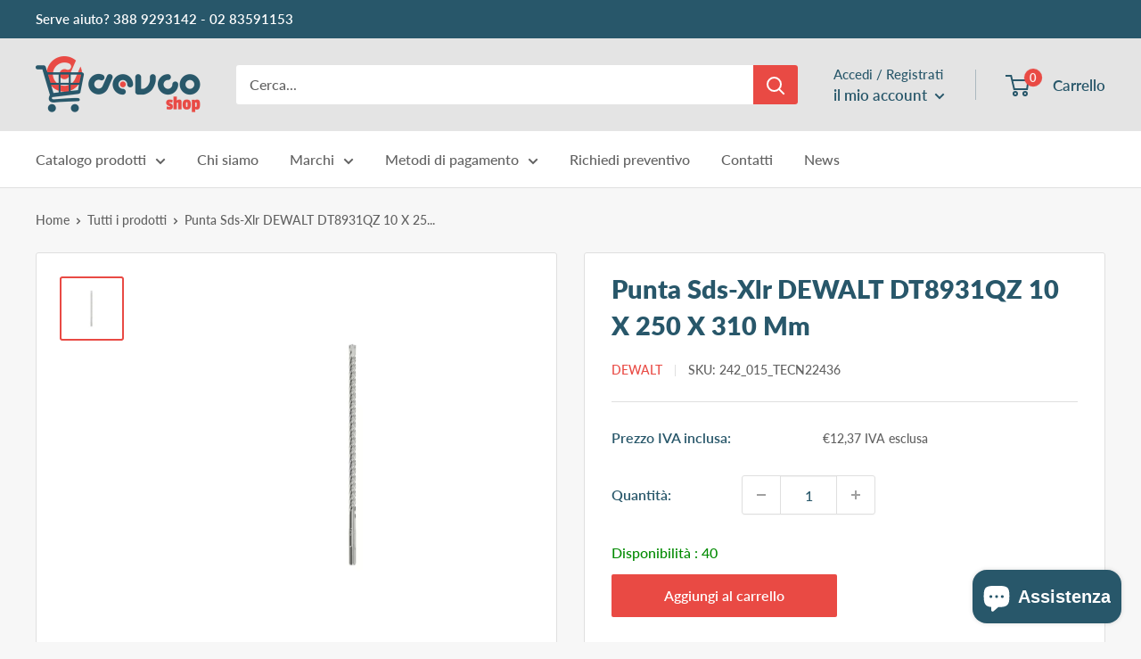

--- FILE ---
content_type: text/html; charset=utf-8
request_url: https://devcoshop.it/products/punta-sds-xlr-dewalt-dt8931qz-10-x-250-x-310-mm
body_size: 52495
content:
<!doctype html>

<html class="no-js" lang="it">
  <head>
    <script async src="https://www.googletagmanager.com/gtag/js?id=AW-395859458"></script>

    <meta charset="utf-8">
    <meta
      name="viewport"
      content="width=device-width, initial-scale=1.0, height=device-height, minimum-scale=1.0, maximum-scale=1.0"
    >
    <meta name="theme-color" content="#e94a44"><title>Punta Sds-Xlr DEWALT DT8931QZ 10 X 250 X 310 Mm
        
</title><meta name="description" content="DT8931-QZ SDS+ XLR Full Head 10x310x250   Adatto per la realizzazione di fori di tasselli e ancoraggi in muratura, tutti i tipi di pietra e calcestruzzo La spirale a 4 canali massimizza la rimozione dei detriti per una perforazione rapida Metallo duro con quattro facce di taglio per evitare inceppamenti nell&#39;armatura. "><link rel="canonical" href="https://devcoshop.it/products/punta-sds-xlr-dewalt-dt8931qz-10-x-250-x-310-mm"><link
        rel="shortcut icon"
        href="//devcoshop.it/cdn/shop/files/Logo_DEVCO-SHOP_icon_d1e9c77f-af9e-4881-bd5b-0b834a821e48_96x96.png?v=1681202548"
        type="image/png"
      ><link rel="preload" as="style" href="//devcoshop.it/cdn/shop/t/2/assets/theme.css?v=17162657573981313631680774796">
    <link rel="preload" as="script" href="//devcoshop.it/cdn/shop/t/2/assets/theme.js?v=81625577308480100071737964807">
    <link rel="stylesheet" href="//devcoshop.it/cdn/shop/t/2/assets/custom.css?v=2916246838953971101742286590">
    <link rel="preconnect" href="https://cdn.shopify.com">
    <link rel="preconnect" href="https://fonts.shopifycdn.com">
    <link rel="dns-prefetch" href="https://productreviews.shopifycdn.com">
    <link rel="dns-prefetch" href="https://ajax.googleapis.com">
    <link rel="dns-prefetch" href="https://maps.googleapis.com">
    <link rel="dns-prefetch" href="https://maps.gstatic.com">

    <meta property="og:type" content="product">
  <meta property="og:title" content="Punta Sds-Xlr DEWALT DT8931QZ 10 X 250 X 310 Mm"><meta property="og:image" content="http://devcoshop.it/cdn/shop/files/htsPvk.jpg?v=1767973258">
    <meta property="og:image:secure_url" content="https://devcoshop.it/cdn/shop/files/htsPvk.jpg?v=1767973258">
    <meta property="og:image:width" content="2000">
    <meta property="og:image:height" content="2000"><meta property="product:price:amount" content="15,09">
  <meta property="product:price:currency" content="EUR"><meta property="og:description" content="DT8931-QZ SDS+ XLR Full Head 10x310x250   Adatto per la realizzazione di fori di tasselli e ancoraggi in muratura, tutti i tipi di pietra e calcestruzzo La spirale a 4 canali massimizza la rimozione dei detriti per una perforazione rapida Metallo duro con quattro facce di taglio per evitare inceppamenti nell&#39;armatura. "><meta property="og:url" content="https://devcoshop.it/products/punta-sds-xlr-dewalt-dt8931qz-10-x-250-x-310-mm">
<meta property="og:site_name" content="DEVCOshop"><meta name="twitter:card" content="summary"><meta name="twitter:title" content="Punta Sds-Xlr DEWALT DT8931QZ 10 X 250 X 310 Mm">
  <meta name="twitter:description" content="DT8931-QZ SDS+ XLR Full Head 10x310x250  
Adatto per la realizzazione di fori di tasselli e ancoraggi in muratura, tutti i tipi di pietra e calcestruzzo
La spirale a 4 canali massimizza la rimozione dei detriti per una perforazione rapida
Metallo duro con quattro facce di taglio per evitare inceppamenti nell&#39;armatura. La punta e il corpo in metallo duro sono brasati insieme tramite un&#39;innovativa tecnica di saldatura che crea un legame forte e durevole


In aggiunta caratteristiche
Segno di usura del diametro


Specifiche


Diametro
10 mm


Lunghezza del prodotto
4.7 in


Velocità senza carico (RPM)
145-290


Larghezza del prodotto
1.8 in


Altezza prodotto
36 in


Lunghezza di lavoro
250 mm


Materiale di applicazione

Calcestruzzo , Concrete



Numero di pezzi
1


Lunghezza del prodotto
310 mm


È un set

No , No



Gambo/Connessione

SDS PLUS , SDS PLUS



Peso del prodotto
0.138 lbs




">
  <meta name="twitter:image" content="https://devcoshop.it/cdn/shop/files/htsPvk_600x600_crop_center.jpg?v=1767973258">
    <link rel="preload" href="//devcoshop.it/cdn/fonts/lato/lato_n8.1117b90add05215dbc8fbc91c5f9d67872eb3fb3.woff2" as="font" type="font/woff2" crossorigin><link rel="preload" href="//devcoshop.it/cdn/fonts/lato/lato_n5.b2fec044fbe05725e71d90882e5f3b21dae2efbd.woff2" as="font" type="font/woff2" crossorigin><style>
  @font-face {
  font-family: Lato;
  font-weight: 800;
  font-style: normal;
  font-display: swap;
  src: url("//devcoshop.it/cdn/fonts/lato/lato_n8.1117b90add05215dbc8fbc91c5f9d67872eb3fb3.woff2") format("woff2"),
       url("//devcoshop.it/cdn/fonts/lato/lato_n8.6bcabf8485cf657fec14e0a6e1af25cf01733df7.woff") format("woff");
}

  @font-face {
  font-family: Lato;
  font-weight: 500;
  font-style: normal;
  font-display: swap;
  src: url("//devcoshop.it/cdn/fonts/lato/lato_n5.b2fec044fbe05725e71d90882e5f3b21dae2efbd.woff2") format("woff2"),
       url("//devcoshop.it/cdn/fonts/lato/lato_n5.f25a9a5c73ff9372e69074488f99e8ac702b5447.woff") format("woff");
}

@font-face {
  font-family: Lato;
  font-weight: 600;
  font-style: normal;
  font-display: swap;
  src: url("//devcoshop.it/cdn/fonts/lato/lato_n6.38d0e3b23b74a60f769c51d1df73fac96c580d59.woff2") format("woff2"),
       url("//devcoshop.it/cdn/fonts/lato/lato_n6.3365366161bdcc36a3f97cfbb23954d8c4bf4079.woff") format("woff");
}

@font-face {
  font-family: Lato;
  font-weight: 800;
  font-style: italic;
  font-display: swap;
  src: url("//devcoshop.it/cdn/fonts/lato/lato_i8.4d2c12d355a86eb483d3b325d9435954953e78ce.woff2") format("woff2"),
       url("//devcoshop.it/cdn/fonts/lato/lato_i8.dfb9decc8a927a5ae9791c4f5ab804f0fccd721e.woff") format("woff");
}


  @font-face {
  font-family: Lato;
  font-weight: 700;
  font-style: normal;
  font-display: swap;
  src: url("//devcoshop.it/cdn/fonts/lato/lato_n7.900f219bc7337bc57a7a2151983f0a4a4d9d5dcf.woff2") format("woff2"),
       url("//devcoshop.it/cdn/fonts/lato/lato_n7.a55c60751adcc35be7c4f8a0313f9698598612ee.woff") format("woff");
}

  @font-face {
  font-family: Lato;
  font-weight: 500;
  font-style: italic;
  font-display: swap;
  src: url("//devcoshop.it/cdn/fonts/lato/lato_i5.9501f9e8a9e09e142687495e156dec167f6a3ea3.woff2") format("woff2"),
       url("//devcoshop.it/cdn/fonts/lato/lato_i5.eca6cbf1aa9c70cc6dbfed0353a2f57e5065c864.woff") format("woff");
}

  @font-face {
  font-family: Lato;
  font-weight: 700;
  font-style: italic;
  font-display: swap;
  src: url("//devcoshop.it/cdn/fonts/lato/lato_i7.16ba75868b37083a879b8dd9f2be44e067dfbf92.woff2") format("woff2"),
       url("//devcoshop.it/cdn/fonts/lato/lato_i7.4c07c2b3b7e64ab516aa2f2081d2bb0366b9dce8.woff") format("woff");
}


  :root {
    --default-text-font-size : 15px;
    --base-text-font-size    : 16px;
    --heading-font-family    : Lato, sans-serif;
    --heading-font-weight    : 800;
    --heading-font-style     : normal;
    --text-font-family       : Lato, sans-serif;
    --text-font-weight       : 500;
    --text-font-style        : normal;
    --text-font-bolder-weight: 600;
    --text-link-decoration   : underline;

    --text-color               : #616161;
    --text-color-rgb           : 97, 97, 97;
    --heading-color            : #28576a;
    --border-color             : #dfdfdf;
    --border-color-rgb         : 223, 223, 223;
    --form-border-color        : #d2d2d2;
    --accent-color             : #e94a44;
    --accent-color-rgb         : 233, 74, 68;
    --link-color               : #e94a44;
    --link-color-hover         : #c91e18;
    --background               : #f7f7f7;
    --secondary-background     : #ffffff;
    --secondary-background-rgb : 255, 255, 255;
    --accent-background        : rgba(233, 74, 68, 0.08);

    --input-background: #ffffff;

    --error-color       : #ff0000;
    --error-background  : rgba(255, 0, 0, 0.07);
    --success-color     : #00aa00;
    --success-background: rgba(0, 170, 0, 0.11);

    --primary-button-background      : #e94a44;
    --primary-button-background-rgb  : 233, 74, 68;
    --primary-button-text-color      : #ffffff;
    --secondary-button-background    : #28576a;
    --secondary-button-background-rgb: 40, 87, 106;
    --secondary-button-text-color    : #ffffff;

    --header-background      : #e4e4e4;
    --header-text-color      : #28576a;
    --header-light-text-color: #28576a;
    --header-border-color    : rgba(40, 87, 106, 0.3);
    --header-accent-color    : #e94a44;

    --footer-background-color:    #e4e4e4;
    --footer-heading-text-color:  #28576a;
    --footer-body-text-color:     #333333;
    --footer-body-text-color-rgb: 51, 51, 51;
    --footer-accent-color:        #e94a44;
    --footer-accent-color-rgb:    233, 74, 68;
    --footer-border:              none;
    
    --flickity-arrow-color: #acacac;--product-on-sale-accent           : #ff0000;
    --product-on-sale-accent-rgb       : 255, 0, 0;
    --product-on-sale-color            : #ffffff;
    --product-in-stock-color           : #008a00;
    --product-low-stock-color          : #ff8c42;
    --product-sold-out-color           : #8a9297;
    --product-custom-label-1-background: #008a00;
    --product-custom-label-1-color     : #ffffff;
    --product-custom-label-2-background: #00a500;
    --product-custom-label-2-color     : #ffffff;
    --product-review-star-color        : #ffbd00;

    --mobile-container-gutter : 20px;
    --desktop-container-gutter: 40px;

    /* Shopify related variables */
    --payment-terms-background-color: #f7f7f7;
  }
</style>

<script>
  // IE11 does not have support for CSS variables, so we have to polyfill them
  if (!(((window || {}).CSS || {}).supports && window.CSS.supports('(--a: 0)'))) {
    const script = document.createElement('script');
    script.type = 'text/javascript';
    script.src = 'https://cdn.jsdelivr.net/npm/css-vars-ponyfill@2';
    script.onload = function() {
      cssVars({});
    };

    document.getElementsByTagName('head')[0].appendChild(script);
  }
</script>


    <script>window.performance && window.performance.mark && window.performance.mark('shopify.content_for_header.start');</script><meta name="facebook-domain-verification" content="88h5p3bhazhtvzxfunig3i0rzynpui">
<meta name="google-site-verification" content="nUE28pBX5kNKcbceeNrq43qW2sXTa2RrkRfNVhxoOqI">
<meta id="shopify-digital-wallet" name="shopify-digital-wallet" content="/74791092537/digital_wallets/dialog">
<meta name="shopify-checkout-api-token" content="5047608baa8e2952e3b78182f1b549d0">
<link rel="alternate" type="application/json+oembed" href="https://devcoshop.it/products/punta-sds-xlr-dewalt-dt8931qz-10-x-250-x-310-mm.oembed">
<script async="async" src="/checkouts/internal/preloads.js?locale=it-IT"></script>
<link rel="preconnect" href="https://shop.app" crossorigin="anonymous">
<script async="async" src="https://shop.app/checkouts/internal/preloads.js?locale=it-IT&shop_id=74791092537" crossorigin="anonymous"></script>
<script id="shopify-features" type="application/json">{"accessToken":"5047608baa8e2952e3b78182f1b549d0","betas":["rich-media-storefront-analytics"],"domain":"devcoshop.it","predictiveSearch":true,"shopId":74791092537,"locale":"it"}</script>
<script>var Shopify = Shopify || {};
Shopify.shop = "devcoshop-it.myshopify.com";
Shopify.locale = "it";
Shopify.currency = {"active":"EUR","rate":"1.0"};
Shopify.country = "IT";
Shopify.theme = {"name":"Warehouse 2.0 [Production]","id":147564986681,"schema_name":"Warehouse","schema_version":"4.0.0","theme_store_id":null,"role":"main"};
Shopify.theme.handle = "null";
Shopify.theme.style = {"id":null,"handle":null};
Shopify.cdnHost = "devcoshop.it/cdn";
Shopify.routes = Shopify.routes || {};
Shopify.routes.root = "/";</script>
<script type="module">!function(o){(o.Shopify=o.Shopify||{}).modules=!0}(window);</script>
<script>!function(o){function n(){var o=[];function n(){o.push(Array.prototype.slice.apply(arguments))}return n.q=o,n}var t=o.Shopify=o.Shopify||{};t.loadFeatures=n(),t.autoloadFeatures=n()}(window);</script>
<script>
  window.ShopifyPay = window.ShopifyPay || {};
  window.ShopifyPay.apiHost = "shop.app\/pay";
  window.ShopifyPay.redirectState = null;
</script>
<script id="shop-js-analytics" type="application/json">{"pageType":"product"}</script>
<script defer="defer" async type="module" src="//devcoshop.it/cdn/shopifycloud/shop-js/modules/v2/client.init-shop-cart-sync_x8TrURgt.it.esm.js"></script>
<script defer="defer" async type="module" src="//devcoshop.it/cdn/shopifycloud/shop-js/modules/v2/chunk.common_BMf091Dh.esm.js"></script>
<script defer="defer" async type="module" src="//devcoshop.it/cdn/shopifycloud/shop-js/modules/v2/chunk.modal_Ccb5hpjc.esm.js"></script>
<script type="module">
  await import("//devcoshop.it/cdn/shopifycloud/shop-js/modules/v2/client.init-shop-cart-sync_x8TrURgt.it.esm.js");
await import("//devcoshop.it/cdn/shopifycloud/shop-js/modules/v2/chunk.common_BMf091Dh.esm.js");
await import("//devcoshop.it/cdn/shopifycloud/shop-js/modules/v2/chunk.modal_Ccb5hpjc.esm.js");

  window.Shopify.SignInWithShop?.initShopCartSync?.({"fedCMEnabled":true,"windoidEnabled":true});

</script>
<script>
  window.Shopify = window.Shopify || {};
  if (!window.Shopify.featureAssets) window.Shopify.featureAssets = {};
  window.Shopify.featureAssets['shop-js'] = {"shop-cart-sync":["modules/v2/client.shop-cart-sync_D7vJUGKr.it.esm.js","modules/v2/chunk.common_BMf091Dh.esm.js","modules/v2/chunk.modal_Ccb5hpjc.esm.js"],"init-fed-cm":["modules/v2/client.init-fed-cm_BXv35qgo.it.esm.js","modules/v2/chunk.common_BMf091Dh.esm.js","modules/v2/chunk.modal_Ccb5hpjc.esm.js"],"init-shop-email-lookup-coordinator":["modules/v2/client.init-shop-email-lookup-coordinator_DzDw3Uhh.it.esm.js","modules/v2/chunk.common_BMf091Dh.esm.js","modules/v2/chunk.modal_Ccb5hpjc.esm.js"],"init-windoid":["modules/v2/client.init-windoid_DlvsVjNy.it.esm.js","modules/v2/chunk.common_BMf091Dh.esm.js","modules/v2/chunk.modal_Ccb5hpjc.esm.js"],"shop-button":["modules/v2/client.shop-button_C3Wyia3L.it.esm.js","modules/v2/chunk.common_BMf091Dh.esm.js","modules/v2/chunk.modal_Ccb5hpjc.esm.js"],"shop-cash-offers":["modules/v2/client.shop-cash-offers_k-bSj52U.it.esm.js","modules/v2/chunk.common_BMf091Dh.esm.js","modules/v2/chunk.modal_Ccb5hpjc.esm.js"],"shop-toast-manager":["modules/v2/client.shop-toast-manager_CSPYl6Cc.it.esm.js","modules/v2/chunk.common_BMf091Dh.esm.js","modules/v2/chunk.modal_Ccb5hpjc.esm.js"],"init-shop-cart-sync":["modules/v2/client.init-shop-cart-sync_x8TrURgt.it.esm.js","modules/v2/chunk.common_BMf091Dh.esm.js","modules/v2/chunk.modal_Ccb5hpjc.esm.js"],"init-customer-accounts-sign-up":["modules/v2/client.init-customer-accounts-sign-up_Cwe1qxzn.it.esm.js","modules/v2/client.shop-login-button_ac2IzQ_G.it.esm.js","modules/v2/chunk.common_BMf091Dh.esm.js","modules/v2/chunk.modal_Ccb5hpjc.esm.js"],"pay-button":["modules/v2/client.pay-button_kRwyK07L.it.esm.js","modules/v2/chunk.common_BMf091Dh.esm.js","modules/v2/chunk.modal_Ccb5hpjc.esm.js"],"init-customer-accounts":["modules/v2/client.init-customer-accounts_jLRjuLQ2.it.esm.js","modules/v2/client.shop-login-button_ac2IzQ_G.it.esm.js","modules/v2/chunk.common_BMf091Dh.esm.js","modules/v2/chunk.modal_Ccb5hpjc.esm.js"],"avatar":["modules/v2/client.avatar_BTnouDA3.it.esm.js"],"init-shop-for-new-customer-accounts":["modules/v2/client.init-shop-for-new-customer-accounts_ClZzYg6g.it.esm.js","modules/v2/client.shop-login-button_ac2IzQ_G.it.esm.js","modules/v2/chunk.common_BMf091Dh.esm.js","modules/v2/chunk.modal_Ccb5hpjc.esm.js"],"shop-follow-button":["modules/v2/client.shop-follow-button_DrIHux4Q.it.esm.js","modules/v2/chunk.common_BMf091Dh.esm.js","modules/v2/chunk.modal_Ccb5hpjc.esm.js"],"checkout-modal":["modules/v2/client.checkout-modal_xEqZMhS3.it.esm.js","modules/v2/chunk.common_BMf091Dh.esm.js","modules/v2/chunk.modal_Ccb5hpjc.esm.js"],"shop-login-button":["modules/v2/client.shop-login-button_ac2IzQ_G.it.esm.js","modules/v2/chunk.common_BMf091Dh.esm.js","modules/v2/chunk.modal_Ccb5hpjc.esm.js"],"lead-capture":["modules/v2/client.lead-capture_TxS39yFf.it.esm.js","modules/v2/chunk.common_BMf091Dh.esm.js","modules/v2/chunk.modal_Ccb5hpjc.esm.js"],"shop-login":["modules/v2/client.shop-login_D4y7B51r.it.esm.js","modules/v2/chunk.common_BMf091Dh.esm.js","modules/v2/chunk.modal_Ccb5hpjc.esm.js"],"payment-terms":["modules/v2/client.payment-terms_BfEgpMb9.it.esm.js","modules/v2/chunk.common_BMf091Dh.esm.js","modules/v2/chunk.modal_Ccb5hpjc.esm.js"]};
</script>
<script>(function() {
  var isLoaded = false;
  function asyncLoad() {
    if (isLoaded) return;
    isLoaded = true;
    var urls = ["https:\/\/woolyfeed-tags.nyc3.cdn.digitaloceanspaces.com\/devcoshop-it.myshopify.com\/4614364496.js?shop=devcoshop-it.myshopify.com","\/\/cdn.shopify.com\/proxy\/b922119e13da423161a1d9de4957b6d00ac07bb6d490d40f6a8482a741d29325\/b2b-solution.bsscommerce.com\/js\/bss-b2b-cp.js?shop=devcoshop-it.myshopify.com\u0026sp-cache-control=cHVibGljLCBtYXgtYWdlPTkwMA"];
    for (var i = 0; i < urls.length; i++) {
      var s = document.createElement('script');
      s.type = 'text/javascript';
      s.async = true;
      s.src = urls[i];
      var x = document.getElementsByTagName('script')[0];
      x.parentNode.insertBefore(s, x);
    }
  };
  if(window.attachEvent) {
    window.attachEvent('onload', asyncLoad);
  } else {
    window.addEventListener('load', asyncLoad, false);
  }
})();</script>
<script id="__st">var __st={"a":74791092537,"offset":3600,"reqid":"41035bba-f276-4db4-8ba7-c4f1510d10b6-1769902203","pageurl":"devcoshop.it\/products\/punta-sds-xlr-dewalt-dt8931qz-10-x-250-x-310-mm","u":"3b166b85c5fc","p":"product","rtyp":"product","rid":9893255872825};</script>
<script>window.ShopifyPaypalV4VisibilityTracking = true;</script>
<script id="captcha-bootstrap">!function(){'use strict';const t='contact',e='account',n='new_comment',o=[[t,t],['blogs',n],['comments',n],[t,'customer']],c=[[e,'customer_login'],[e,'guest_login'],[e,'recover_customer_password'],[e,'create_customer']],r=t=>t.map((([t,e])=>`form[action*='/${t}']:not([data-nocaptcha='true']) input[name='form_type'][value='${e}']`)).join(','),a=t=>()=>t?[...document.querySelectorAll(t)].map((t=>t.form)):[];function s(){const t=[...o],e=r(t);return a(e)}const i='password',u='form_key',d=['recaptcha-v3-token','g-recaptcha-response','h-captcha-response',i],f=()=>{try{return window.sessionStorage}catch{return}},m='__shopify_v',_=t=>t.elements[u];function p(t,e,n=!1){try{const o=window.sessionStorage,c=JSON.parse(o.getItem(e)),{data:r}=function(t){const{data:e,action:n}=t;return t[m]||n?{data:e,action:n}:{data:t,action:n}}(c);for(const[e,n]of Object.entries(r))t.elements[e]&&(t.elements[e].value=n);n&&o.removeItem(e)}catch(o){console.error('form repopulation failed',{error:o})}}const l='form_type',E='cptcha';function T(t){t.dataset[E]=!0}const w=window,h=w.document,L='Shopify',v='ce_forms',y='captcha';let A=!1;((t,e)=>{const n=(g='f06e6c50-85a8-45c8-87d0-21a2b65856fe',I='https://cdn.shopify.com/shopifycloud/storefront-forms-hcaptcha/ce_storefront_forms_captcha_hcaptcha.v1.5.2.iife.js',D={infoText:'Protetto da hCaptcha',privacyText:'Privacy',termsText:'Termini'},(t,e,n)=>{const o=w[L][v],c=o.bindForm;if(c)return c(t,g,e,D).then(n);var r;o.q.push([[t,g,e,D],n]),r=I,A||(h.body.append(Object.assign(h.createElement('script'),{id:'captcha-provider',async:!0,src:r})),A=!0)});var g,I,D;w[L]=w[L]||{},w[L][v]=w[L][v]||{},w[L][v].q=[],w[L][y]=w[L][y]||{},w[L][y].protect=function(t,e){n(t,void 0,e),T(t)},Object.freeze(w[L][y]),function(t,e,n,w,h,L){const[v,y,A,g]=function(t,e,n){const i=e?o:[],u=t?c:[],d=[...i,...u],f=r(d),m=r(i),_=r(d.filter((([t,e])=>n.includes(e))));return[a(f),a(m),a(_),s()]}(w,h,L),I=t=>{const e=t.target;return e instanceof HTMLFormElement?e:e&&e.form},D=t=>v().includes(t);t.addEventListener('submit',(t=>{const e=I(t);if(!e)return;const n=D(e)&&!e.dataset.hcaptchaBound&&!e.dataset.recaptchaBound,o=_(e),c=g().includes(e)&&(!o||!o.value);(n||c)&&t.preventDefault(),c&&!n&&(function(t){try{if(!f())return;!function(t){const e=f();if(!e)return;const n=_(t);if(!n)return;const o=n.value;o&&e.removeItem(o)}(t);const e=Array.from(Array(32),(()=>Math.random().toString(36)[2])).join('');!function(t,e){_(t)||t.append(Object.assign(document.createElement('input'),{type:'hidden',name:u})),t.elements[u].value=e}(t,e),function(t,e){const n=f();if(!n)return;const o=[...t.querySelectorAll(`input[type='${i}']`)].map((({name:t})=>t)),c=[...d,...o],r={};for(const[a,s]of new FormData(t).entries())c.includes(a)||(r[a]=s);n.setItem(e,JSON.stringify({[m]:1,action:t.action,data:r}))}(t,e)}catch(e){console.error('failed to persist form',e)}}(e),e.submit())}));const S=(t,e)=>{t&&!t.dataset[E]&&(n(t,e.some((e=>e===t))),T(t))};for(const o of['focusin','change'])t.addEventListener(o,(t=>{const e=I(t);D(e)&&S(e,y())}));const B=e.get('form_key'),M=e.get(l),P=B&&M;t.addEventListener('DOMContentLoaded',(()=>{const t=y();if(P)for(const e of t)e.elements[l].value===M&&p(e,B);[...new Set([...A(),...v().filter((t=>'true'===t.dataset.shopifyCaptcha))])].forEach((e=>S(e,t)))}))}(h,new URLSearchParams(w.location.search),n,t,e,['guest_login'])})(!0,!0)}();</script>
<script integrity="sha256-4kQ18oKyAcykRKYeNunJcIwy7WH5gtpwJnB7kiuLZ1E=" data-source-attribution="shopify.loadfeatures" defer="defer" src="//devcoshop.it/cdn/shopifycloud/storefront/assets/storefront/load_feature-a0a9edcb.js" crossorigin="anonymous"></script>
<script crossorigin="anonymous" defer="defer" src="//devcoshop.it/cdn/shopifycloud/storefront/assets/shopify_pay/storefront-65b4c6d7.js?v=20250812"></script>
<script data-source-attribution="shopify.dynamic_checkout.dynamic.init">var Shopify=Shopify||{};Shopify.PaymentButton=Shopify.PaymentButton||{isStorefrontPortableWallets:!0,init:function(){window.Shopify.PaymentButton.init=function(){};var t=document.createElement("script");t.src="https://devcoshop.it/cdn/shopifycloud/portable-wallets/latest/portable-wallets.it.js",t.type="module",document.head.appendChild(t)}};
</script>
<script data-source-attribution="shopify.dynamic_checkout.buyer_consent">
  function portableWalletsHideBuyerConsent(e){var t=document.getElementById("shopify-buyer-consent"),n=document.getElementById("shopify-subscription-policy-button");t&&n&&(t.classList.add("hidden"),t.setAttribute("aria-hidden","true"),n.removeEventListener("click",e))}function portableWalletsShowBuyerConsent(e){var t=document.getElementById("shopify-buyer-consent"),n=document.getElementById("shopify-subscription-policy-button");t&&n&&(t.classList.remove("hidden"),t.removeAttribute("aria-hidden"),n.addEventListener("click",e))}window.Shopify?.PaymentButton&&(window.Shopify.PaymentButton.hideBuyerConsent=portableWalletsHideBuyerConsent,window.Shopify.PaymentButton.showBuyerConsent=portableWalletsShowBuyerConsent);
</script>
<script data-source-attribution="shopify.dynamic_checkout.cart.bootstrap">document.addEventListener("DOMContentLoaded",(function(){function t(){return document.querySelector("shopify-accelerated-checkout-cart, shopify-accelerated-checkout")}if(t())Shopify.PaymentButton.init();else{new MutationObserver((function(e,n){t()&&(Shopify.PaymentButton.init(),n.disconnect())})).observe(document.body,{childList:!0,subtree:!0})}}));
</script>
<link id="shopify-accelerated-checkout-styles" rel="stylesheet" media="screen" href="https://devcoshop.it/cdn/shopifycloud/portable-wallets/latest/accelerated-checkout-backwards-compat.css" crossorigin="anonymous">
<style id="shopify-accelerated-checkout-cart">
        #shopify-buyer-consent {
  margin-top: 1em;
  display: inline-block;
  width: 100%;
}

#shopify-buyer-consent.hidden {
  display: none;
}

#shopify-subscription-policy-button {
  background: none;
  border: none;
  padding: 0;
  text-decoration: underline;
  font-size: inherit;
  cursor: pointer;
}

#shopify-subscription-policy-button::before {
  box-shadow: none;
}

      </style>

<script>window.performance && window.performance.mark && window.performance.mark('shopify.content_for_header.end');</script>
    <script async src="https://www.googletagmanager.com/gtag/js?id=AW-395859458"></script>
    <script>
    function feedback() {
      const p = window.Shopify.customerPrivacy;
      // console.log(`Tracking ${p.userCanBeTracked() ? "en" : "dis"}abled`);
    }
    window.Shopify.loadFeatures(
      [
        {
          name: "consent-tracking-api",
          version: "0.1",
        },
      ],
      function (error) {
        if (error) throw error;
        window.Shopify.customerPrivacy.setTrackingConsent(false, feedback);
      }
    );
    window.addEventListener("legalblinkconsentgiven", function(event){
	  // console.log("DATI DEL CONSENSO:  ", event.detail)
    const tracking = event.detail.length > 1;
      
      const marketing_tracking = event.detail.indexOf("third_party_adv_cookies") > -1;
      const analytics_tracking = event.detail.indexOf("third_party_stats_cookies") > -1;
      const preferences = event.detail.indexOf("necessary_cookies") > -1;

      window.Shopify.customerPrivacy.setTrackingConsent(
        {
          "analytics": analytics_tracking,
          "marketing": marketing_tracking,
          "preferences": preferences,
          "sale_of_data": marketing_tracking
        },
        feedback
      );
      if(marketing_tracking) {
        window.dataLayer = window.dataLayer || []; 
        function gtag(){dataLayer.push(arguments);} 
        gtag('js', new Date()); gtag('config', 'AW-395859458');

        (function(w,d,s,l,i){w[l]=w[l]||[];w[l].push({'gtm.start':new Date().getTime(),event:'gtm.js'});var f=d.getElementsByTagName(s)[0],j=d.createElement(s),dl=l!='dataLayer'?'&l='+l:'';j.async=true;j.src='https://www.googletagmanager.com/gtm.js?id='+i+dl;f.parentNode.insertBefore(j,f);})(window,document,'script','dataLayer','GTM-TRQ23BN');
      }
    })
</script> 

    <link rel="stylesheet" href="//devcoshop.it/cdn/shop/t/2/assets/theme.css?v=17162657573981313631680774796">

    
  <script type="application/ld+json">
  {
    "@context": "https://schema.org",
    "@type": "Product",
    "productID": 9893255872825,
    "offers": [{
          "@type": "Offer",
          "name": "Default Title",
          "availability":"https://schema.org/InStock",
          "price": 15.09,
          "priceCurrency": "EUR",
          "priceValidUntil": "2026-02-11","sku": "242_015_TECN22436",
          "url": "/products/punta-sds-xlr-dewalt-dt8931qz-10-x-250-x-310-mm?variant=50853742379321"
        }
],"brand": {
      "@type": "Brand",
      "name": "Dewalt"
    },
    "name": "Punta Sds-Xlr DEWALT DT8931QZ 10 X 250 X 310 Mm",
    "description": "DT8931-QZ SDS+ XLR Full Head 10x310x250  \nAdatto per la realizzazione di fori di tasselli e ancoraggi in muratura, tutti i tipi di pietra e calcestruzzo\nLa spirale a 4 canali massimizza la rimozione dei detriti per una perforazione rapida\nMetallo duro con quattro facce di taglio per evitare inceppamenti nell'armatura. La punta e il corpo in metallo duro sono brasati insieme tramite un'innovativa tecnica di saldatura che crea un legame forte e durevole\n\n\nIn aggiunta caratteristiche\nSegno di usura del diametro\n\n\nSpecifiche\n\n\nDiametro\n10 mm\n\n\nLunghezza del prodotto\n4.7 in\n\n\nVelocità senza carico (RPM)\n145-290\n\n\nLarghezza del prodotto\n1.8 in\n\n\nAltezza prodotto\n36 in\n\n\nLunghezza di lavoro\n250 mm\n\n\nMateriale di applicazione\n\nCalcestruzzo , Concrete\n\n\n\nNumero di pezzi\n1\n\n\nLunghezza del prodotto\n310 mm\n\n\nÈ un set\n\nNo , No\n\n\n\nGambo\/Connessione\n\nSDS PLUS , SDS PLUS\n\n\n\nPeso del prodotto\n0.138 lbs\n\n\n\n\n",
    "category": "4 Utensili da taglio",
    "url": "/products/punta-sds-xlr-dewalt-dt8931qz-10-x-250-x-310-mm",
    "sku": "242_015_TECN22436",
    "image": {
      "@type": "ImageObject",
      "url": "https://devcoshop.it/cdn/shop/files/htsPvk.jpg?v=1767973258&width=1024",
      "image": "https://devcoshop.it/cdn/shop/files/htsPvk.jpg?v=1767973258&width=1024",
      "name": "",
      "width": "1024",
      "height": "1024"
    }
  }
  </script>



  <script type="application/ld+json">
  {
    "@context": "https://schema.org",
    "@type": "BreadcrumbList",
  "itemListElement": [{
      "@type": "ListItem",
      "position": 1,
      "name": "Home",
      "item": "https://devcoshop.it"
    },{
          "@type": "ListItem",
          "position": 2,
          "name": "Punta Sds-Xlr DEWALT DT8931QZ 10 X 250 X 310 Mm",
          "item": "https://devcoshop.it/products/punta-sds-xlr-dewalt-dt8931qz-10-x-250-x-310-mm"
        }]
  }
  </script>



    <script>
      // This allows to expose several variables to the global scope, to be used in scripts
      window.theme = {
        pageType: "product",
        cartCount: 0,
        moneyFormat: "€{{ amount_with_comma_separator }}",
        moneyWithCurrencyFormat: "€{{ amount_with_comma_separator }} EUR",
        currencyCodeEnabled: false,
        showDiscount: true,
        discountMode: "percentage",
        cartType: "drawer"
      };

      window.routes = {
        rootUrl: "\/",
        rootUrlWithoutSlash:
          '' ,
        cartUrl: "\/cart",
        cartAddUrl: "\/cart\/add",
        cartChangeUrl: "\/cart\/change",
        searchUrl: "\/search",
        productRecommendationsUrl: "\/recommendations\/products"
      };

      window.languages = {
        productRegularPrice: "Prezzo",
        productSalePrice: "Prezzo scontato",
        productTaxPrice: "IVA esclusa",
        collectionOnSaleLabel: "Risparmi {{savings}}",
        productFormUnavailable: "Non disponibile",
        productFormAddToCart: "Aggiungi al carrello",
        productFormPreOrder: "Pre ordine",
        productFormSoldOut: "Esaurito",
        productAdded: "Il prodotto è stato aggiunto al carrello",
        productAddedShort: "Aggiunto!",
        thankYouForRegistering: "Grazie per esserti registrato.",
        shippingEstimatorNoResults: "Non abbiamo trovato nessuna tariffa di spedizione per l\u0026#39;indirizzo indicato.",
        shippingEstimatorOneResult: "Abbiamo trovato una tariffa di spedizione per l\u0026#39;indirizzo indicato:",
        shippingEstimatorMultipleResults: "Abbiamo trovato {{count}} tariffe di spedizione per l\u0026#39;indirizzo indicato:",
        shippingEstimatorErrors: "Ci sono degli errori:"
      };

      document.documentElement.className = document.documentElement.className.replace('no-js', 'js');
    </script>

      <script type="text/javascript">
        var logged_in = false;
        
      </script><script src="//devcoshop.it/cdn/shop/t/2/assets/theme.js?v=81625577308480100071737964807" defer></script>
    <script src="//devcoshop.it/cdn/shop/t/2/assets/custom.js?v=121740920944552057461688375521" defer></script><script>
        (function () {
          window.onpageshow = function () {
            // We force re-freshing the cart content onpageshow, as most browsers will serve a cache copy when hitting the
            // back button, which cause staled data
            document.documentElement.dispatchEvent(
              new CustomEvent('cart:refresh', {
                bubbles: true,
                detail: {
                  scrollToTop: false,
                },
              })
            );
          };
        })();
      </script><link href="//devcoshop.it/cdn/shop/t/2/assets/bss-custom.css?v=167051085451798162371762249999" rel="stylesheet" type="text/css" media="all" />
  <!-- BEGIN app block: shopify://apps/bss-b2b-solution/blocks/config-header/451233f2-9631-4c49-8b6f-057e4ebcde7f -->

<script id="bss-b2b-config-data">
  	if (typeof BSS_B2B == 'undefined') {
  		var BSS_B2B = {};
	}

	
        BSS_B2B.storeId = 9849;
        BSS_B2B.currentPlan = "false";
        BSS_B2B.planCode = "advanced";
        BSS_B2B.shopModules = JSON.parse('[{"code":"qb","status":0},{"code":"cp","status":1},{"code":"act","status":0},{"code":"form","status":1},{"code":"tax_exempt","status":0},{"code":"amo","status":0},{"code":"mc","status":1},{"code":"public_api","status":0},{"code":"dc","status":1},{"code":"cart_note","status":1},{"code":"mo","status":1},{"code":"tax_display","status":0},{"code":"sr","status":0},{"code":"bogo","status":0},{"code":"qi","status":0},{"code":"ef","status":0},{"code":"pl","status":0},{"code":"nt","status":0}]');
        BSS_B2B.version = 3;
        var bssB2bApiServer = "https://b2b-solution-api.bsscommerce.com";
        var bssB2bCmsUrl = "https://b2b-solution.bsscommerce.com";
        var bssGeoServiceUrl = "https://geo-ip-service.bsscommerce.com";
        var bssB2bCheckoutUrl = "https://b2b-solution-checkout.bsscommerce.com";
    

	
		BSS_B2B.integrationApp = null;
	

	

	
		
		
		BSS_B2B.configData = [].concat([{"i":2153159936,"n":"Black Friday 25 - Tutto il catalogo","at":0,"mct":0,"pct":0,"xpct":2,"xpc":"505967804729,502370500921,502372925753,502374138169,511428723001,453956960569,501302559033,447571493177","dt":2,"dv":"10.00","sd":"2025-11-17T10:00:42.000Z","ed":"2025-12-01T10:00:42.000Z","st":"01:00:00","et":"23:59:00","ef":0,"eed":1,"t":"Wr5rmniR2Dm2wrYSY0Os/gdpvK3KXb4FBE90hW02HOw="},{"i":2153160012,"n":"Black Friday 25 - Automotive","at":0,"mct":0,"pct":2,"pc":"505967804729","xpct":0,"dt":2,"dv":"20.00","sd":"2025-11-17T12:57:59.000Z","ed":"2025-12-01T12:57:59.000Z","st":"01:00:00","et":"23:59:00","ef":0,"eed":1,"t":"XFbjou+BoV/ASzlgp4cDy9JUZESoY+fD9oA3J6/CbiQ="},{"i":2153256014,"n":"Black Friday 25 - Cassettiere, valigette ENG PRO","at":0,"mct":0,"pct":2,"pc":"511428723001","xpct":0,"dt":2,"dv":"15.00","sd":"2025-11-17T08:08:19.000Z","ed":"2025-12-01T08:06:28.000Z","st":"01:00:00","et":"23:59:00","ef":0,"eed":1,"t":"c5Yh/NnDB+Y2sxdSaF432xJqerDd9Yz5VLmOh09nTLs="},{"i":2153256016,"n":"Black Friday 25 - Fai da te","at":0,"mct":0,"pct":2,"pc":"501302559033","xpct":0,"dt":2,"dv":"15.00","sd":"2025-11-17T08:08:19.000Z","ed":"2025-12-01T08:06:28.000Z","st":"01:00:00","et":"23:59:00","ef":0,"eed":1,"t":"L0TUbGpcCkRhwmkMtTiV53jw+f8rMKL0lrDbY9T9jZQ="},{"i":2153256017,"n":"Black Friday 25 - Transpallet","at":0,"mct":0,"pct":2,"pc":"453956960569","xpct":0,"dt":2,"dv":"10.00","sd":"2025-11-17T08:08:19.000Z","ed":"2025-12-01T08:06:28.000Z","st":"01:00:00","et":"23:59:00","ef":0,"eed":1,"t":"RBzhUsHsAQmTg6bGYDcE3c2LKYoKR/dJ9G+bDYgLyKc="},{"i":2153256018,"n":"Black Friday 25 - ONE4ALL","at":0,"mct":0,"pct":2,"pc":"502370500921,502372925753","xpct":0,"dt":2,"dv":"10.00","sd":"2025-11-17T08:08:19.000Z","ed":"2025-12-01T08:06:28.000Z","st":"01:00:00","et":"23:59:00","ef":0,"eed":1,"t":"ysTSi0e4iksWpQeyQE+GQYIE4+vYLxmYEIvS8rBSowA="}],[],[],[],[],[],[],[],[],[],);
		BSS_B2B.cpSettings = {"cpType":2,"default_price_color":"#28576a","price_applied_cp_color":"#e94a44"};
		BSS_B2B.customPricingSettings = null;
	
	
	
	
	
	
	
	
		BSS_B2B.currencyConfig = null;
		BSS_B2B.currencyFormat = JSON.parse("{\"USD\":{\"money_format\":\"${{amount}}\",\"money_with_currency_format\":\"${{amount}} USD\"},\"EUR\":{\"money_format\":\"&euro;{{amount_with_comma_separator}}\",\"money_with_currency_format\":\"&euro;{{amount_with_comma_separator}} EUR\"},\"GBP\":{\"money_format\":\"&pound;{{amount}}\",\"money_with_currency_format\":\"&pound;{{amount}} GBP\"},\"CAD\":{\"money_format\":\"${{amount}}\",\"money_with_currency_format\":\"${{amount}} CAD\"},\"ALL\":{\"money_format\":\"Lek {{amount}}\",\"money_with_currency_format\":\"Lek {{amount}} ALL\"},\"DZD\":{\"money_format\":\"DA {{amount}}\",\"money_with_currency_format\":\"DA {{amount}} DZD\"},\"AOA\":{\"money_format\":\"Kz{{amount}}\",\"money_with_currency_format\":\"Kz{{amount}} AOA\"},\"ARS\":{\"money_format\":\"${{amount_with_comma_separator}}\",\"money_with_currency_format\":\"${{amount_with_comma_separator}} ARS\"},\"AMD\":{\"money_format\":\"{{amount}}\",\"money_with_currency_format\":\"{{amount}} AMD\"},\"AWG\":{\"money_format\":\"Afl{{amount}}\",\"money_with_currency_format\":\"Afl{{amount}} AWG\"},\"AUD\":{\"money_format\":\"${{amount}}\",\"money_with_currency_format\":\"${{amount}} AUD\"},\"BBD\":{\"money_format\":\"${{amount}}\",\"money_with_currency_format\":\"${{amount}} Bds\"},\"AZN\":{\"money_format\":\"&#8380;{{amount}}\",\"money_with_currency_format\":\"&#8380;{{amount}} AZN\"},\"BDT\":{\"money_format\":\"Tk {{amount}}\",\"money_with_currency_format\":\"Tk {{amount}} BDT\"},\"BSD\":{\"money_format\":\"BS${{amount}}\",\"money_with_currency_format\":\"BS${{amount}} BSD\"},\"BHD\":{\"money_format\":\"{{amount}} BD\",\"money_with_currency_format\":\"{{amount}} BHD\"},\"BYN\":{\"money_format\":\"Br {{amount}}\",\"money_with_currency_format\":\"Br {{amount}} BYN\"},\"BZD\":{\"money_format\":\"BZ${{amount}}\",\"money_with_currency_format\":\"BZ${{amount}} BZD\"},\"BTN\":{\"money_format\":\"Nu {{amount}}\",\"money_with_currency_format\":\"Nu {{amount}} BTN\"},\"BAM\":{\"money_format\":\"KM {{amount_with_comma_separator}}\",\"money_with_currency_format\":\"KM {{amount_with_comma_separator}} BAM\"},\"BRL\":{\"money_format\":\"R$ {{amount_with_comma_separator}}\",\"money_with_currency_format\":\"R$ {{amount_with_comma_separator}} BRL\"},\"BOB\":{\"money_format\":\"Bs{{amount_with_comma_separator}}\",\"money_with_currency_format\":\"Bs{{amount_with_comma_separator}} BOB\"},\"BWP\":{\"money_format\":\"P{{amount}}\",\"money_with_currency_format\":\"P{{amount}} BWP\"},\"BND\":{\"money_format\":\"${{amount}}\",\"money_with_currency_format\":\"${{amount}} BND\"},\"BGN\":{\"money_format\":\"{{amount}} лв\",\"money_with_currency_format\":\"{{amount}} лв BGN\"},\"MMK\":{\"money_format\":\"K{{amount}}\",\"money_with_currency_format\":\"K{{amount}} MMK\"},\"KHR\":{\"money_format\":\"KHR{{amount}}\",\"money_with_currency_format\":\"KHR{{amount}}\"},\"KYD\":{\"money_format\":\"${{amount}}\",\"money_with_currency_format\":\"${{amount}} KYD\"},\"XAF\":{\"money_format\":\"FCFA{{amount}}\",\"money_with_currency_format\":\"FCFA{{amount}} XAF\"},\"CLP\":{\"money_format\":\"${{amount_no_decimals}}\",\"money_with_currency_format\":\"${{amount_no_decimals}} CLP\"},\"CNY\":{\"money_format\":\"&#165;{{amount}}\",\"money_with_currency_format\":\"&#165;{{amount}} CNY\"},\"COP\":{\"money_format\":\"${{amount_with_comma_separator}}\",\"money_with_currency_format\":\"${{amount_with_comma_separator}} COP\"},\"CRC\":{\"money_format\":\"&#8353; {{amount_with_comma_separator}}\",\"money_with_currency_format\":\"&#8353; {{amount_with_comma_separator}} CRC\"},\"HRK\":{\"money_format\":\"{{amount_with_comma_separator}} kn\",\"money_with_currency_format\":\"{{amount_with_comma_separator}} kn HRK\"},\"CZK\":{\"money_format\":\"{{amount_with_comma_separator}} K&#269;\",\"money_with_currency_format\":\"{{amount_with_comma_separator}} K&#269;\"},\"DKK\":{\"money_format\":\"kr {{amount_with_comma_separator}}\",\"money_with_currency_format\":\"kr {{amount_with_comma_separator}} DKK\"},\"DOP\":{\"money_format\":\"RD$ {{amount}}\",\"money_with_currency_format\":\"RD$ {{amount}}\"},\"XCD\":{\"money_format\":\"${{amount}}\",\"money_with_currency_format\":\"EC${{amount}}\"},\"EGP\":{\"money_format\":\"LE {{amount}}\",\"money_with_currency_format\":\"LE {{amount}} EGP\"},\"ETB\":{\"money_format\":\"Br{{amount}}\",\"money_with_currency_format\":\"Br{{amount}} ETB\"},\"XPF\":{\"money_format\":\"{{amount_no_decimals_with_comma_separator}} XPF\",\"money_with_currency_format\":\"{{amount_no_decimals_with_comma_separator}} XPF\"},\"FJD\":{\"money_format\":\"${{amount}}\",\"money_with_currency_format\":\"FJ${{amount}}\"},\"GMD\":{\"money_format\":\"D {{amount}}\",\"money_with_currency_format\":\"D {{amount}} GMD\"},\"GHS\":{\"money_format\":\"GH&#8373;{{amount}}\",\"money_with_currency_format\":\"GH&#8373;{{amount}}\"},\"GTQ\":{\"money_format\":\"Q{{amount}}\",\"money_with_currency_format\":\"{{amount}} GTQ\"},\"GYD\":{\"money_format\":\"G${{amount}}\",\"money_with_currency_format\":\"${{amount}} GYD\"},\"GEL\":{\"money_format\":\"{{amount}} GEL\",\"money_with_currency_format\":\"{{amount}} GEL\"},\"HNL\":{\"money_format\":\"L {{amount}}\",\"money_with_currency_format\":\"L {{amount}} HNL\"},\"HKD\":{\"money_format\":\"HK${{amount}}\",\"money_with_currency_format\":\"HK${{amount}} HKD\"},\"HUF\":{\"money_format\":\"{{amount_no_decimals_with_comma_separator}}\",\"money_with_currency_format\":\"{{amount_no_decimals_with_comma_separator}} Ft\"},\"ISK\":{\"money_format\":\"{{amount_no_decimals}} kr\",\"money_with_currency_format\":\"{{amount_no_decimals}} kr ISK\"},\"INR\":{\"money_format\":\"&#8377; {{amount}}\",\"money_with_currency_format\":\"&#8377; {{amount}} INR\"},\"IDR\":{\"money_format\":\"{{amount_with_comma_separator}} IDR\",\"money_with_currency_format\":\"Rp {{amount_with_comma_separator}} IDR\"},\"ILS\":{\"money_format\":\"&#8362;{{amount}}\",\"money_with_currency_format\":\"&#8362;{{amount}} NIS\"},\"JMD\":{\"money_format\":\"${{amount}}\",\"money_with_currency_format\":\"${{amount}} JMD\"},\"JPY\":{\"money_format\":\"&#165;{{amount_no_decimals}}\",\"money_with_currency_format\":\"&#165;{{amount_no_decimals}} JPY\"},\"JEP\":{\"money_format\":\"&pound;{{amount}}\",\"money_with_currency_format\":\"&pound;{{amount}} JEP\"},\"JOD\":{\"money_format\":\"{{amount}} JD\",\"money_with_currency_format\":\"{{amount}} JOD\"},\"KZT\":{\"money_format\":\"{{amount}} KZT\",\"money_with_currency_format\":\"{{amount}} KZT\"},\"KES\":{\"money_format\":\"KSh{{amount}}\",\"money_with_currency_format\":\"KSh{{amount}}\"},\"KWD\":{\"money_format\":\"{{amount}} KD\",\"money_with_currency_format\":\"{{amount}} KWD\"},\"KGS\":{\"money_format\":\"лв{{amount}}\",\"money_with_currency_format\":\"лв{{amount}}\"},\"LVL\":{\"money_format\":\"Ls {{amount}}\",\"money_with_currency_format\":\"Ls {{amount}} LVL\"},\"LBP\":{\"money_format\":\"L.L.{{amount}}\",\"money_with_currency_format\":\"L.L.{{amount}} LBP\"},\"LTL\":{\"money_format\":\"{{amount}} Lt\",\"money_with_currency_format\":\"{{amount}} Lt\"},\"MGA\":{\"money_format\":\"Ar {{amount}}\",\"money_with_currency_format\":\"Ar {{amount}} MGA\"},\"MKD\":{\"money_format\":\"ден {{amount}}\",\"money_with_currency_format\":\"ден {{amount}} MKD\"},\"MOP\":{\"money_format\":\"MOP${{amount}}\",\"money_with_currency_format\":\"MOP${{amount}}\"},\"MVR\":{\"money_format\":\"Rf{{amount}}\",\"money_with_currency_format\":\"Rf{{amount}} MVR\"},\"MXN\":{\"money_format\":\"$ {{amount}}\",\"money_with_currency_format\":\"$ {{amount}} MXN\"},\"MYR\":{\"money_format\":\"RM{{amount}}\",\"money_with_currency_format\":\"RM{{amount}} MYR\"},\"MUR\":{\"money_format\":\"Rs {{amount}}\",\"money_with_currency_format\":\"Rs {{amount}} MUR\"},\"MDL\":{\"money_format\":\"{{amount}} MDL\",\"money_with_currency_format\":\"{{amount}} MDL\"},\"MAD\":{\"money_format\":\"{{amount}} dh\",\"money_with_currency_format\":\"Dh {{amount}} MAD\"},\"MNT\":{\"money_format\":\"{{amount_no_decimals}} &#8366\",\"money_with_currency_format\":\"{{amount_no_decimals}} MNT\"},\"MZN\":{\"money_format\":\"{{amount}} Mt\",\"money_with_currency_format\":\"Mt {{amount}} MZN\"},\"NAD\":{\"money_format\":\"N${{amount}}\",\"money_with_currency_format\":\"N${{amount}} NAD\"},\"NPR\":{\"money_format\":\"Rs{{amount}}\",\"money_with_currency_format\":\"Rs{{amount}} NPR\"},\"ANG\":{\"money_format\":\"&fnof;{{amount}}\",\"money_with_currency_format\":\"{{amount}} NA&fnof;\"},\"NZD\":{\"money_format\":\"${{amount}}\",\"money_with_currency_format\":\"${{amount}} NZD\"},\"NIO\":{\"money_format\":\"C${{amount}}\",\"money_with_currency_format\":\"C${{amount}} NIO\"},\"NGN\":{\"money_format\":\"&#8358;{{amount}}\",\"money_with_currency_format\":\"&#8358;{{amount}} NGN\"},\"NOK\":{\"money_format\":\"kr {{amount_with_comma_separator}}\",\"money_with_currency_format\":\"kr {{amount_with_comma_separator}} NOK\"},\"OMR\":{\"money_format\":\"{{amount_with_comma_separator}} OMR\",\"money_with_currency_format\":\"{{amount_with_comma_separator}} OMR\"},\"PKR\":{\"money_format\":\"Rs.{{amount}}\",\"money_with_currency_format\":\"Rs.{{amount}} PKR\"},\"PGK\":{\"money_format\":\"K {{amount}}\",\"money_with_currency_format\":\"K {{amount}} PGK\"},\"PYG\":{\"money_format\":\"Gs. {{amount_no_decimals_with_comma_separator}}\",\"money_with_currency_format\":\"Gs. {{amount_no_decimals_with_comma_separator}} PYG\"},\"PEN\":{\"money_format\":\"S/. {{amount}}\",\"money_with_currency_format\":\"S/. {{amount}} PEN\"},\"PHP\":{\"money_format\":\"&#8369;{{amount}}\",\"money_with_currency_format\":\"&#8369;{{amount}} PHP\"},\"PLN\":{\"money_format\":\"{{amount_with_comma_separator}} zl\",\"money_with_currency_format\":\"{{amount_with_comma_separator}} zl PLN\"},\"QAR\":{\"money_format\":\"QAR {{amount_with_comma_separator}}\",\"money_with_currency_format\":\"QAR {{amount_with_comma_separator}}\"},\"RON\":{\"money_format\":\"{{amount_with_comma_separator}} lei\",\"money_with_currency_format\":\"{{amount_with_comma_separator}} lei RON\"},\"RUB\":{\"money_format\":\"&#8381; {{amount_with_comma_separator}}\",\"money_with_currency_format\":\"&#8381; {{amount_with_comma_separator}} RUB\"},\"RWF\":{\"money_format\":\"{{amount_no_decimals}} RF\",\"money_with_currency_format\":\"{{amount_no_decimals}} RWF\"},\"WST\":{\"money_format\":\"WS$ {{amount}}\",\"money_with_currency_format\":\"WS$ {{amount}} WST\"},\"SAR\":{\"money_format\":\"{{amount}} SR\",\"money_with_currency_format\":\"{{amount}} SAR\"},\"STD\":{\"money_format\":\"Db {{amount}}\",\"money_with_currency_format\":\"Db {{amount}} STD\"},\"RSD\":{\"money_format\":\"{{amount}} RSD\",\"money_with_currency_format\":\"{{amount}} RSD\"},\"SCR\":{\"money_format\":\"Rs {{amount}}\",\"money_with_currency_format\":\"Rs {{amount}} SCR\"},\"SGD\":{\"money_format\":\"S${{amount}}\",\"money_with_currency_format\":\"S${{amount}} SGD\"},\"SYP\":{\"money_format\":\"S&pound;{{amount}}\",\"money_with_currency_format\":\"S&pound;{{amount}} SYP\"},\"ZAR\":{\"money_format\":\"R {{amount}}\",\"money_with_currency_format\":\"R {{amount}} ZAR\"},\"KRW\":{\"money_format\":\"&#8361;{{amount_no_decimals}}\",\"money_with_currency_format\":\"&#8361;{{amount_no_decimals}} KRW\"},\"LKR\":{\"money_format\":\"Rs {{amount}}\",\"money_with_currency_format\":\"Rs {{amount}} LKR\"},\"SEK\":{\"money_format\":\"kr {{amount_with_comma_separator}}\",\"money_with_currency_format\":\"kr {{amount_with_comma_separator}} SEK\"},\"CHF\":{\"money_format\":\"{{amount}} CHF\",\"money_with_currency_format\":\"{{amount}} CHF\"},\"TWD\":{\"money_format\":\"${{amount}}\",\"money_with_currency_format\":\"${{amount}} TWD\"},\"THB\":{\"money_format\":\"{{amount}} &#xe3f;\",\"money_with_currency_format\":\"{{amount}} &#xe3f; THB\"},\"TZS\":{\"money_format\":\"{{amount}} TZS\",\"money_with_currency_format\":\"{{amount}} TZS\"},\"TTD\":{\"money_format\":\"${{amount}}\",\"money_with_currency_format\":\"${{amount}} TTD\"},\"TND\":{\"money_format\":\"{{amount}}\",\"money_with_currency_format\":\"{{amount}} DT\"},\"TRY\":{\"money_format\":\"{{amount}} TL\",\"money_with_currency_format\":\"{{amount}} TL\"},\"UGX\":{\"money_format\":\"Ush {{amount_no_decimals}}\",\"money_with_currency_format\":\"Ush {{amount_no_decimals}} UGX\"},\"UAH\":{\"money_format\":\"₴{{amount}}\",\"money_with_currency_format\":\"₴{{amount}} UAH\"},\"AED\":{\"money_format\":\"{{amount}} د.إ\",\"money_with_currency_format\":\"{{amount}} د.إ AED\"},\"UYU\":{\"money_format\":\"${{amount_with_comma_separator}}\",\"money_with_currency_format\":\"${{amount_with_comma_separator}} UYU\"},\"VUV\":{\"money_format\":\"${{amount}}\",\"money_with_currency_format\":\"${{amount}}VT\"},\"VEF\":{\"money_format\":\"Bs. {{amount_with_comma_separator}}\",\"money_with_currency_format\":\"Bs. {{amount_with_comma_separator}} VEF\"},\"VND\":{\"money_format\":\"{{amount_no_decimals_with_comma_separator}}&#8363;\",\"money_with_currency_format\":\"{{amount_no_decimals_with_comma_separator}} VND\"},\"BTC\":{\"money_format\":\"{{amount_no_decimals}} BTC\",\"money_with_currency_format\":\"{{amount_no_decimals}} BTC\"},\"XOF\":{\"money_format\":\"CFA{{amount}}\",\"money_with_currency_format\":\"CFA{{amount}} XOF\"},\"ZMW\":{\"money_format\":\"K{{amount_no_decimals_with_comma_separator}}\",\"money_with_currency_format\":\"ZMW{{amount_no_decimals_with_comma_separator}}\"},\"AFN\":{\"money_format\":\"&#65;&#102; {{amount}}\",\"money_with_currency_format\":\"&#65;&#102; {{amount}} AFN\"},\"BMD\":{\"money_format\":\"&#36; {{amount}}\",\"money_with_currency_format\":\"&#36; {{amount}} BMD\"},\"BIF\":{\"money_format\":\"&#70;&#66;&#117; {{amount}}\",\"money_with_currency_format\":\"&#70;&#66;&#117; {{amount}} BIF\"},\"CVE\":{\"money_format\":\"&#36; {{amount}}\",\"money_with_currency_format\":\"&#36; {{amount}} CVE\"},\"KMF\":{\"money_format\":\"&#67;&#70; {{amount}}\",\"money_with_currency_format\":\"&#67;&#70; {{amount}} KMF\"},\"CDF\":{\"money_format\":\"&#70;&#67; {{amount}}\",\"money_with_currency_format\":\"&#70;&#67; {{amount}} CDF\"},\"CUC\":{\"money_format\":\"{{amount}}\",\"money_with_currency_format\":\"{{amount}} CUC\"},\"CUP\":{\"money_format\":\"{{amount}}\",\"money_with_currency_format\":\"{{amount}} CUP\"},\"DJF\":{\"money_format\":\"&#70;&#100;&#106; {{amount}}\",\"money_with_currency_format\":\"&#70;&#100;&#106; {{amount}} DJF\"},\"ERN\":{\"money_format\":\"{{amount}}\",\"money_with_currency_format\":\"{{amount}} ERN\"},\"EEK\":{\"money_format\":\"{{amount}}\",\"money_with_currency_format\":\"{{amount}} EEK\"},\"FKP\":{\"money_format\":\"&#163; {{amount}}\",\"money_with_currency_format\":\"&#163; {{amount}} FKP\"},\"GIP\":{\"money_format\":\"&#163; {{amount}}\",\"money_with_currency_format\":\"&#163; {{amount}} GIP\"},\"XAU\":{\"money_format\":\"{{amount}}\",\"money_with_currency_format\":\"{{amount}} XAU\"},\"GGP\":{\"money_format\":\"{{amount}}\",\"money_with_currency_format\":\"{{amount}} GGP\"},\"GNF\":{\"money_format\":\"&#70;&#71; {{amount}}\",\"money_with_currency_format\":\"&#70;&#71; {{amount}} GNF\"},\"HTG\":{\"money_format\":\"&#71; {{amount}}\",\"money_with_currency_format\":\"&#71; {{amount}} HTG\"},\"XDR\":{\"money_format\":\"{{amount}}\",\"money_with_currency_format\":\"{{amount}} XDR\"},\"IRR\":{\"money_format\":\"&#65020; {{amount}}\",\"money_with_currency_format\":\"&#65020; {{amount}} IRR\"},\"IQD\":{\"money_format\":\"&#1593;.&#1583; {{amount}}\",\"money_with_currency_format\":\"&#1593;.&#1583; {{amount}} IQD\"},\"IMP\":{\"money_format\":\"{{amount}}\",\"money_with_currency_format\":\"{{amount}} IMP\"},\"LAK\":{\"money_format\":\"&#8365; {{amount}}\",\"money_with_currency_format\":\"&#8365; {{amount}} LAK\"},\"LSL\":{\"money_format\":\"&#76; {{amount}}\",\"money_with_currency_format\":\"&#76; {{amount}} LSL\"},\"LRD\":{\"money_format\":\"&#36; {{amount}}\",\"money_with_currency_format\":\"&#36; {{amount}} LRD\"},\"LYD\":{\"money_format\":\"&#1604;.&#1583; {{amount}}\",\"money_with_currency_format\":\"&#1604;.&#1583; {{amount}} LYD\"},\"MWK\":{\"money_format\":\"&#77;&#75; {{amount}}\",\"money_with_currency_format\":\"&#77;&#75; {{amount}} MWK\"},\"MRO\":{\"money_format\":\"&#85;&#77; {{amount}}\",\"money_with_currency_format\":\"&#85;&#77; {{amount}} MRO\"},\"KPW\":{\"money_format\":\"&#8361; {{amount}}\",\"money_with_currency_format\":\"&#8361; {{amount}} KPW\"},\"XPD\":{\"money_format\":\"{{amount}}\",\"money_with_currency_format\":\"{{amount}} XPD\"},\"PAB\":{\"money_format\":\"&#66;&#47;&#46; {{amount}}\",\"money_with_currency_format\":\"&#66;&#47;&#46; {{amount}} PAB\"},\"XPT\":{\"money_format\":\"{{amount}}\",\"money_with_currency_format\":\"{{amount}} XPT\"},\"SHP\":{\"money_format\":\"&#163; {{amount}}\",\"money_with_currency_format\":\"&#163; {{amount}} SHP\"},\"SVC\":{\"money_format\":\"&#36; {{amount}}\",\"money_with_currency_format\":\"&#36; {{amount}} SVC\"},\"SPL\":{\"money_format\":\"{{amount}}\",\"money_with_currency_format\":\"{{amount}} SPL\"},\"SLL\":{\"money_format\":\"&#76;&#101; {{amount}}\",\"money_with_currency_format\":\"&#76;&#101; {{amount}} SLL\"},\"XAG\":{\"money_format\":\"{{amount}}\",\"money_with_currency_format\":\"{{amount}} XAG\"},\"SKK\":{\"money_format\":\"{{amount}}\",\"money_with_currency_format\":\"{{amount}} SKK\"},\"SBD\":{\"money_format\":\"&#36; {{amount}}\",\"money_with_currency_format\":\"&#36; {{amount}} SBD\"},\"SOS\":{\"money_format\":\"&#83; {{amount}}\",\"money_with_currency_format\":\"&#83; {{amount}} SOS\"},\"SDG\":{\"money_format\":\"&#163; {{amount}}\",\"money_with_currency_format\":\"&#163; {{amount}} SDG\"},\"SRD\":{\"money_format\":\"&#36; {{amount}}\",\"money_with_currency_format\":\"&#36; {{amount}} SRD\"},\"SZL\":{\"money_format\":\"&#76; {{amount}}\",\"money_with_currency_format\":\"&#76; {{amount}} SZL\"},\"TJS\":{\"money_format\":\"&#84;&#74;&#83; {{amount}}\",\"money_with_currency_format\":\"&#84;&#74;&#83; {{amount}} TJS\"},\"TOP\":{\"money_format\":\"&#84;&#36; {{amount}}\",\"money_with_currency_format\":\"&#84;&#36; {{amount}} TOP\"},\"TMT\":{\"money_format\":\"&#109; {{amount}}\",\"money_with_currency_format\":\"&#109; {{amount}} TMT\"},\"TVD\":{\"money_format\":\"{{amount}}\",\"money_with_currency_format\":\"{{amount}} TVD\"},\"UZS\":{\"money_format\":\"&#1083;&#1074; {{amount}}\",\"money_with_currency_format\":\"&#1083;&#1074; {{amount}} UZS\"},\"YER\":{\"money_format\":\"&#65020; {{amount}}\",\"money_with_currency_format\":\"&#65020; {{amount}} YER\"},\"ZWD\":{\"money_format\":\"{{amount}}\",\"money_with_currency_format\":\"{{amount}} ZWD\"}}");
		BSS_B2B.currencyStyle = ` .bss-currency-wrapper{display:none}.layered-currency-switcher{width:auto;float:right;padding:0 0 0 50px;margin:0}.layered-currency-switcher li{display:block;float:left;font-size:15px;margin:0}.layered-currency-switcher li button.currency-switcher-btn{width:auto;height:auto;margin-bottom:0;background:#fff;font-family:Arial!important;line-height:18px;border:1px solid #dadada;border-radius:25px;color:#9a9a9a;float:left;font-weight:700;margin-left:-46px;min-width:90px;position:relative;text-align:center;text-decoration:none;padding:10px 11px 10px 49px}.layered-currency-switcher li button.currency-switcher-btn:focus{outline:0;-webkit-outline:none;-moz-outline:none;-o-outline:none}.layered-currency-switcher li button.currency-switcher-btn:hover{background:#ddf6cf;border-color:#a9d092;color:#89b171}.layered-currency-switcher li button.currency-switcher-btn span{display:none}.layered-currency-switcher li button.currency-switcher-btn:first-child{border-radius:25px}.layered-currency-switcher li button.currency-switcher-btn.selected{background:#de4c39;border-color:#de4c39;color:#fff;z-index:99;padding-left:23px!important;padding-right:23px!important}.layered-currency-switcher li button.currency-switcher-btn.selected span{display:inline-block}.bss,.money{position:relative;font-weight:inherit!important;font-size:inherit!important;text-decoration:inherit!important}.bss-message{margin:5px 0}.bss-float{position:fixed;bottom:10px;left:10px;right:auto;z-index:100000}select.currency-switcher{margin:0;position:relative;top:auto}select.currency-switcher{display:none}.flags-India,.flags-United-States{width:30px;height:20px}.flags{background-image:url(https://b2b-solution.bsscommerce.com/static/base/images/flags.png);background-repeat:no-repeat;display:block;margin:10px 4px 0 0!important;float:left}.flags-United-States{background-position:-365px -5px}.flags-India{background-position:-445px -275px}.flags-small{background-image:url(https://b2b-solution.bsscommerce.com/static/base/images/flags.png);background-repeat:no-repeat;display:block;margin:5px 3px 0 0!important;border:1px solid #fff;box-sizing:content-box;float:left}.flags-small.flags-India{width:15px;height:10px;background-position:-165px -90px}.flags-small.flags-United-States{width:15px;height:9px;background-position:-75px -160px}select.currency-switcher{display:none}.bss-nice-select{-webkit-tap-highlight-color:transparent;background-color:#fff;border-radius:5px;border:1px solid #e8e8e8;box-sizing:border-box;cursor:pointer;display:block;float:left;font-family:"Helvetica Neue",Arial;font-size:14px;font-weight:400;height:42px;line-height:40px;outline:0;padding-left:12px;padding-right:30px;position:relative;text-align:left!important;transition:all .2s ease-in-out;-webkit-user-select:none;-moz-user-select:none;-ms-user-select:none;user-select:none;white-space:nowrap;width:auto}.bss-nice-select:hover{border-color:#dbdbdb}.bss-nice-select.open,.bss-nice-select:active,.bss-nice-select:focus{border-color:#88bfff}.bss-nice-select:after{border-bottom:2px solid #999;border-right:2px solid #999;content:"";display:block;height:5px;box-sizing:content-box;pointer-events:none;position:absolute;right:14px;top:16px;-webkit-transform-origin:66% 66%;transform-origin:66% 66%;-webkit-transform:rotate(45deg);transform:rotate(45deg);transition:all .15s ease-in-out;width:5px}.bss-nice-select.open:after{-webkit-transform:rotate(-135deg);transform:rotate(-135deg)}.bss-nice-select.open .list{opacity:1;pointer-events:auto;-webkit-transform:scale(1) translateY(0);transform:scale(1) translateY(0);z-index:1000000!important}.bss-nice-select.disabled{border-color:#ededed;color:#999;pointer-events:none}.bss-nice-select.disabled:after{border-color:#ccc}.bss-nice-select.wide{width:100%}.bss-nice-select.wide .list{left:0!important;right:0!important}.bss-nice-select.small{font-size:12px;height:36px;line-height:34px}.bss-nice-select.small:after{height:4px;width:4px}.flags{width:30px;height:20px}.bss-nice-select.small .option{line-height:34px;min-height:34px}.bss-nice-select .list{background-color:#fff;border-radius:5px;box-shadow:0 0 0 1px rgba(68,68,68,.11);box-sizing:border-box;margin:4px 0 0!important;opacity:0;overflow:scroll;overflow-x:hidden;padding:0;pointer-events:none;position:absolute;top:100%;max-height:260px;left:0;-webkit-transform-origin:50% 0;transform-origin:50% 0;-webkit-transform:scale(.75) translateY(-21px);transform:scale(.75) translateY(-21px);transition:all .2s cubic-bezier(.5,0,0,1.25),opacity .15s ease-out;z-index:100000}.bss-nice-select .current img,.bss-nice-select .option img{vertical-align:top;padding-top:10px}.bss-nice-select .list:hover .option:not(:hover){background-color:transparent!important}.bss-nice-select .option{font-size:13px!important;float:none!important;text-align:left!important;margin:0!important;font-family:Helvetica Neue,Arial!important;letter-spacing:normal;text-transform:none;display:block!important;cursor:pointer;font-weight:400;line-height:40px!important;list-style:none;min-height:40px;min-width:55px;margin-bottom:0;outline:0;padding-left:18px!important;padding-right:52px!important;text-align:left;transition:all .2s}.bss-nice-select .option.focus,.bss-nice-select .option.selected.focus,.bss-nice-select .option:hover{background-color:#f6f6f6}.bss-nice-select .option.selected{font-weight:700}.bss-nice-select .current img{line-height:45px}.bss-nice-select.slim{padding:0 18px 0 0;height:20px;line-height:20px;border:0;background:0 0!important}.bss-nice-select.slim .current .flags{margin-top:0!important}.bss-nice-select.slim:after{right:4px;top:6px}.flags{background-image:url(https://b2b-solution.bsscommerce.com/static/base/images/flags.png);background-repeat:no-repeat;display:block;margin:10px 4px 0 0!important;float:left}.flags-Zimbabwe{background-position:-5px -5px}.flags-Zambia{background-position:-45px -5px}.flags-Yemen{background-position:-85px -5px}.flags-Vietnam{background-position:-125px -5px}.flags-Venezuela{background-position:-165px -5px}.flags-Vatican-City{background-position:-205px -5px}.flags-Vanuatu{background-position:-245px -5px}.flags-Uzbekistan{background-position:-285px -5px}.flags-Uruguay{background-position:-325px -5px}.flags-United-States{background-position:-365px -5px}.flags-United-Kingdom{background-position:-405px -5px}.flags-United-Arab-Emirates{background-position:-445px -5px}.flags-Ukraine{background-position:-5px -35px}.flags-Uganda{background-position:-45px -35px}.flags-Tuvalu{background-position:-85px -35px}.flags-Turkmenistan{background-position:-125px -35px}.flags-Turkey{background-position:-165px -35px}.flags-Tunisia{background-position:-205px -35px}.flags-Trinidad-and-Tobago{background-position:-245px -35px}.flags-Tonga{background-position:-285px -35px}.flags-Togo{background-position:-325px -35px}.flags-Thailand{background-position:-365px -35px}.flags-Tanzania{background-position:-405px -35px}.flags-Tajikistan{background-position:-445px -35px}.flags-Taiwan{background-position:-5px -65px}.flags-Syria{background-position:-45px -65px}.flags-Switzerland{background-position:-85px -65px}.flags-Sweden{background-position:-125px -65px}.flags-Swaziland{background-position:-165px -65px}.flags-Suriname{background-position:-205px -65px}.flags-Sudan{background-position:-245px -65px}.flags-Sri-Lanka{background-position:-285px -65px}.flags-Spain{background-position:-325px -65px}.flags-South-Sudan{background-position:-365px -65px}.flags-South-Africa{background-position:-405px -65px}.flags-Somalia{background-position:-445px -65px}.flags-Solomon-Islands{background-position:-5px -95px}.flags-Slovenia{background-position:-45px -95px}.flags-Slovakia{background-position:-85px -95px}.flags-Singapore{background-position:-125px -95px}.flags-Sierra-Leone{background-position:-165px -95px}.flags-Seychelles{background-position:-205px -95px}.flags-Serbia{background-position:-245px -95px}.flags-Senegal{background-position:-285px -95px}.flags-Saudi-Arabia{background-position:-325px -95px}.flags-Sao-Tome-and-Principe{background-position:-365px -95px}.flags-San-Marino{background-position:-405px -95px}.flags-Samoa{background-position:-445px -95px}.flags-Saint-Vincent-and-the-Grenadines{background-position:-5px -125px}.flags-Saint-Lucia{background-position:-45px -125px}.flags-Saint-Kitts-and-Nevis{background-position:-85px -125px}.flags-Rwanda{background-position:-125px -125px}.flags-Russia{background-position:-165px -125px}.flags-Romania{background-position:-205px -125px}.flags-Qatar{background-position:-245px -125px}.flags-Portugal{background-position:-285px -125px}.flags-Poland{background-position:-325px -125px}.flags-Philippines{background-position:-365px -125px}.flags-Peru{background-position:-405px -125px}.flags-Paraguay{background-position:-445px -125px}.flags-Papua-New-Guinea{background-position:-5px -155px}.flags-Panama{background-position:-45px -155px}.flags-Palau{background-position:-85px -155px}.flags-Pakistan{background-position:-125px -155px}.flags-Oman{background-position:-165px -155px}.flags-Norway{background-position:-205px -155px}.flags-Nigeria{background-position:-245px -155px}.flags-Niger{background-position:-285px -155px}.flags-Nicaragua{background-position:-325px -155px}.flags-New-Zealand{background-position:-365px -155px}.flags-Netherlands{background-position:-405px -155px}.flags-Nepal{background-position:-445px -155px}.flags-Nauru{background-position:-5px -185px}.flags-Namibia{background-position:-45px -185px}.flags-Myanmar{background-position:-85px -185px}.flags-Mozambique{background-position:-125px -185px}.flags-Morocco{background-position:-165px -185px}.flags-Montenegro{background-position:-205px -185px}.flags-Mongolia{background-position:-245px -185px}.flags-Monaco{background-position:-285px -185px}.flags-Moldova{background-position:-325px -185px}.flags-Micronesia-_Federated_{background-position:-365px -185px}.flags-Mexico{background-position:-405px -185px}.flags-Mauritius{background-position:-445px -185px}.flags-Mauritania{background-position:-5px -215px}.flags-Marshall-Islands{background-position:-45px -215px}.flags-Malta{background-position:-85px -215px}.flags-Mali{background-position:-125px -215px}.flags-Maldives{background-position:-165px -215px}.flags-Malaysia{background-position:-205px -215px}.flags-Malawi{background-position:-245px -215px}.flags-Madagascar{background-position:-285px -215px}.flags-Macedonia{background-position:-325px -215px}.flags-Luxembourg{background-position:-365px -215px}.flags-Lithuania{background-position:-405px -215px}.flags-Liechtenstein{background-position:-445px -215px}.flags-Libya{background-position:-5px -245px}.flags-Liberia{background-position:-45px -245px}.flags-Lesotho{background-position:-85px -245px}.flags-Lebanon{background-position:-125px -245px}.flags-Latvia{background-position:-165px -245px}.flags-Laos{background-position:-205px -245px}.flags-Kyrgyzstan{background-position:-245px -245px}.flags-Kuwait{background-position:-285px -245px}.flags-Kosovo{background-position:-325px -245px}.flags-Korea-South{background-position:-365px -245px}.flags-Korea-North{background-position:-405px -245px}.flags-Kiribati{width:30px;height:20px;background-position:-445px -245px}.flags-Kenya{background-position:-5px -275px}.flags-Kazakhstan{background-position:-45px -275px}.flags-Jordan{background-position:-85px -275px}.flags-Japan{background-position:-125px -275px}.flags-Jamaica{background-position:-165px -275px}.flags-Italy{background-position:-205px -275px}.flags-Israel{background-position:-245px -275px}.flags-Ireland{background-position:-285px -275px}.flags-Iraq{background-position:-325px -275px}.flags-Iran{background-position:-365px -275px}.flags-Indonesia{background-position:-405px -275px}.flags-India{background-position:-445px -275px}.flags-Iceland{background-position:-5px -305px}.flags-Hungary{background-position:-45px -305px}.flags-Honduras{background-position:-85px -305px}.flags-Haiti{background-position:-125px -305px}.flags-Guyana{background-position:-165px -305px}.flags-Guinea{background-position:-205px -305px}.flags-Guinea-Bissau{background-position:-245px -305px}.flags-Guatemala{background-position:-285px -305px}.flags-Grenada{background-position:-325px -305px}.flags-Grecee{background-position:-365px -305px}.flags-Ghana{background-position:-405px -305px}.flags-Germany{background-position:-445px -305px}.flags-Georgia{background-position:-5px -335px}.flags-Gambia{background-position:-45px -335px}.flags-Gabon{background-position:-85px -335px}.flags-France{background-position:-125px -335px}.flags-Finland{background-position:-165px -335px}.flags-Fiji{background-position:-205px -335px}.flags-Ethiopia{background-position:-245px -335px}.flags-Estonia{background-position:-285px -335px}.flags-Eritrea{background-position:-325px -335px}.flags-Equatorial-Guinea{background-position:-365px -335px}.flags-El-Salvador{background-position:-405px -335px}.flags-Egypt{background-position:-445px -335px}.flags-Ecuador{background-position:-5px -365px}.flags-East-Timor{background-position:-45px -365px}.flags-Dominican-Republic{background-position:-85px -365px}.flags-Dominica{background-position:-125px -365px}.flags-Djibouti{background-position:-165px -365px}.flags-Denmark{background-position:-205px -365px}.flags-Czech-Republic{background-position:-245px -365px}.flags-Cyprus{background-position:-285px -365px}.flags-Cuba{background-position:-325px -365px}.flags-Croatia{background-position:-365px -365px}.flags-Cote-d_Ivoire{background-position:-405px -365px}.flags-Costa-Rica{background-position:-445px -365px}.flags-Congo-Republic{background-position:-5px -395px}.flags-Congo-Democratic{background-position:-45px -395px}.flags-Comoros{background-position:-85px -395px}.flags-Colombia{background-position:-125px -395px}.flags-China{background-position:-165px -395px}.flags-Chile{background-position:-205px -395px}.flags-Chad{background-position:-245px -395px}.flags-Central-African-Republic{background-position:-285px -395px}.flags-Cape-Verde{background-position:-325px -395px}.flags-Canada{background-position:-365px -395px}.flags-Cameroon{background-position:-405px -395px}.flags-Cambodia{background-position:-445px -395px}.flags-Burundi{background-position:-5px -425px}.flags-Burkina-Faso{background-position:-45px -425px}.flags-Bulgaria{background-position:-85px -425px}.flags-Brunei{background-position:-125px -425px}.flags-Brazil{background-position:-165px -425px}.flags-Botswana{background-position:-205px -425px}.flags-Bosnia-and-Herzegovina{background-position:-245px -425px}.flags-Bolivia{background-position:-285px -425px}.flags-Bhutan{background-position:-325px -425px}.flags-Benin{background-position:-365px -425px}.flags-Belize{background-position:-405px -425px}.flags-Belgium{background-position:-445px -425px}.flags-Belarus{background-position:-5px -455px}.flags-Barbados{background-position:-45px -455px}.flags-Bangladesh{background-position:-85px -455px}.flags-Bahrain{background-position:-125px -455px}.flags-Bahamas{background-position:-165px -455px}.flags-Azerbaijan{background-position:-205px -455px}.flags-Austria{background-position:-245px -455px}.flags-Australia{background-position:-285px -455px}.flags-Armenia{background-position:-325px -455px}.flags-Argentina{background-position:-365px -455px}.flags-Antigua-and-Barbuda{background-position:-405px -455px}.flags-Andorra{background-position:-445px -455px}.flags-Algeria{background-position:-5px -485px}.flags-Albania{background-position:-45px -485px}.flags-Afghanistan{background-position:-85px -485px}.flags-Bermuda{background-position:-125px -485px}.flags-European-Union{background-position:-165px -485px}.flags-XPT{background-position:-205px -485px}.flags-XAU{background-position:-245px -485px}.flags-XAG{background-position:-285px -485px}.flags-Wallis-and-Futuna{background-position:-325px -485px}.flags-Seborga{background-position:-365px -485px}.flags-Aruba{background-position:-405px -485px}.flags-Angola{background-position:-445px -485px}.flags-Saint-Helena{background-position:-485px -5px}.flags-Macao{background-position:-485px -35px}.flags-Jersey{background-position:-485px -65px}.flags-Isle-of-Man{background-position:-485px -95px}.flags-IMF{background-position:-485px -125px}.flags-Hong-Kong{background-position:-485px -155px}.flags-Guernsey{background-position:-485px -185px}.flags-Gibraltar{background-position:-485px -215px}.flags-Falkland-Islands{background-position:-485px -245px}.flags-Curacao{background-position:-485px -275px}.flags-Cayman-Islands{background-position:-485px -305px}.flags-Bitcoin{background-position:-485px -335px}.bss-float .bss-nice-select .list{top:-210px;left:0;right:auto}.bss-currency-wrapper{margin:10px;position:fixed;z-index:999999999999999;top:0}.bss-currency-wrapper.bottom-left,.bss-currency-wrapper.center-left,.bss-currency-wrapper.top-left{float:left}.bss-currency-wrapper.bottom-right,.bss-currency-wrapper.center-right,.bss-currency-wrapper.top-right{float:right;right:10px;left:unset}.bss-currency-wrapper.bottom-left,.bss-currency-wrapper.bottom-right{top:90%}.bss-currency-wrapper.center-left,.bss-currency-wrapper.center-right{top:45%}.bottom-right .bss-nice-select,.center-right .bss-nice-select,.top-right .bss-nice-select{float:right;right:10px;left:unset}.bottom-right .bss-nice-select .list,.center-right .bss-nice-select .list,.top-right .bss-nice-select .list{left:auto;right:0}.bottom-left .bss-nice-select,.center-left .bss-nice-select,.top-left .bss-nice-select{float:left}.bottom-left .bss-nice-select .list,.center-left .bss-nice-select .list,.top-left .bss-nice-select .list{right:auto;left:0}.bottom-left .bss-nice-select .list,.bottom-right .bss-nice-select .list{position:absolute;top:auto;bottom:50px}.bss-currency-cart-message{text-align:center;padding:1rem}.bss-nice-select.currency-switcher.currency_only .current .flags{display:none}.admin-cms.bss-currency-wrapper{margin:10px;position:sticky}.admin-cms.bss-currency-wrapper.bottom-right,.admin-cms.bss-currency-wrapper.center-right,.admin-cms.bss-currency-wrapper.top-right{float:right}.admin-cms.bottom-right .bss-nice-select,.admin-cms.center-right .bss-nice-select,.admin-cms.top-right .bss-nice-select{float:right}#currency-scroll{width:230px;overflow-x:scroll}.bss-device.macbook .bss-nice-select{font-size:13px;line-height:34px;height:36px}.bss-device.macbook .bss-nice-select:after{top:12px}.bss-device.macbook .flags{margin:6px 4px 0 0!important}.bss-device.macbook .bss-nice-select .option{line-height:33px!important;padding-left:13px!important;min-height:34px}.bss-device.macbook .bss-currency-wrapper.center-left .bss-nice-select .list,.bss-device.macbook .bss-currency-wrapper.center-right .bss-nice-select .list{max-height:120px} .flags.firstload{background:none} #currency-scroll::-webkit-scrollbar{width:7px;height:0}#currency-scroll::-webkit-scrollbar-thumb{background:#b0b0b0;border-radius:20px;height:25px}#currency-scroll::-webkit-scrollbar-track{border-radius:20px}`;
	
	
	
	
	
		

		
			BSS_B2B.dcTranslations = {"form_header_text":"Discount Code","message_success_discount_code":"Discount code applied successfully","message_error_discount_code":"Failed to apply this discount code, please try another","button_apply":"Apply","message_discount_code_null":"The discount code field must not be blank.","text_warning_amount_discount_code":"To use discount {{discount_code}}, total purchase amount of these item(s) must be above","text_warning_quantity_discount_code":"To use discount {{discount_code}}, total purchase quantity of these item(s) must be above","warning_products_discount_code":"Products","amount_discount_code_remaining":"{{number}} discount codes remaining"};
		
      	BSS_B2B.dcRules = [{"id":2502,"shop_id":9849,"type":1,"apply_to":0,"customer_tags":"","customer_ids":"","product_condition_type":0,"product_ids":"","product_collections":"","product_tags":"","start_date":"2023-11-19T00:00:00.000Z","start_time":"16:57:00","end_date":"2023-11-19T00:00:00.000Z","end_time":"16:57:00","minimum_purchase_type":0,"minimum_purchase_value":null,"share_link":"","share_link_status":0,"exclude_from":null,"exc_customers":null,"exc_customer_tags":null},{"id":2520,"shop_id":9849,"type":0,"apply_to":1,"customer_tags":"","customer_ids":"","product_condition_type":0,"product_ids":"","product_collections":"","product_tags":"","start_date":"2023-11-21T00:00:00.000Z","start_time":"11:34:00","end_date":"2023-11-21T00:00:00.000Z","end_time":"11:34:00","minimum_purchase_type":0,"minimum_purchase_value":null,"share_link":"","share_link_status":0,"exclude_from":null,"exc_customers":null,"exc_customer_tags":null}];
		BSS_B2B.dcStyle = {"button_border_radius":"3","button_color":"#000000","button_height":"36","button_text_color":"#ffffff","button_width":"300","header_color":"#000000","header_font_size":"18.72","input_border_color":"#a5a5a5","input_border_radius":"3","input_border_style":"solid","input_border_width":"1","input_height":"36","input_placeholder":"Enter discount code","input_width":"300","layout":"block"};
	
	
		BSS_B2B.rfGeneralSettings = {"form_success_notification":"Creazione account avvenuta con successo","sent_email_success_notification":"We have sent an email to {email}, please click on the included link to verify your email address","form_edit_success_notification":"Edited wholesaler successfully","form_fail_notification":"Siamo spiacenti, non siamo riusciti a registrare i dati cliente","form_edit_fail_notification":"Edited wholesaler failed","vat_valid":"VAT valido","vat_not_valid":"EU VAT non valida. Il formato deve includere il codice paese, Es. IT99999999999","customer_exist":"Questo indirizzo email è già presente nel database","required_field":"Questo campo è obbligatorio","password_too_short":"La password selezionata è troppo corta (minimo 5 caratteri)","password_invalid_with_spaces":"Password cannot start or end with spaces","password_error_label":"Password must include:","min_password":"At least {number} characters","at_least_number":"At least one number","at_least_special":"At least one special character","mixture_upper_lower":"At least one uppercase letter","email_format":"Il formato non è corretto","email_contain_invalid_domain":"Il dominio dell'indirizzo email non è valido","error_created_account_on_shopify":"Errore nella creazione dell'account su Shopify","loadingForm":"Sto caricando...","create":"Create","phone_is_invalid":"Il numero di telefono non è valido","phone_has_already_been_taken":"Phone has already been taken","country_invalid":"Country is not valid. Please choose country again","complete_reCapcha_task":"Please complete reCAPTCHA task","abn_valid":"Questo ABN è collegato a","abn_not_valid":"ABD non valida","gst_valid":"India GST valido","gst_not_valid":"India GST non valida","uk_valid":"UK VAT valido","uk_not_valid":"UK VAT non valida","us_ein_valid":"VALID US EIN NUMBER","us_ein_not_valid":"US EIN number is not valid. Please re-enter","text_color_success":"#008000","text_color_failed":"#ff0000","submit_button_color":"#e94a44","registration_forms":"None","email_is_invalid":"L'indirizzo email non è valido","complete_privacy_policy":"Per proseguire, accetta la privacy policy","default_form_title":"Crea il tuo account","submit_button":"Crea il tuo account","registerPage_url":"/account/register"};
	
	
</script>





	
	
	 
                <script id="bss-b2b-rf-config-data">
                if (typeof BSS_B2B == 'undefined') {
                    var BSS_B2B = {};
                }
                </script>
                <script id="bss-b2b-wholesaler-form-default">
                    BSS_B2B.formDataRenderDefault = [{"type":"text","required":true,"label":"Numero di telefono","className":"form-control","name":"text-1681463674267-0","access":false,"subtype":"text","placement":"bottom"},{"type":"text","required":true,"label":"Nazione","className":"form-control","name":"text-1681463698855-0","access":false,"subtype":"text","placement":"bottom"},{"type":"text","required":false,"label":"Azienda","className":"form-control","name":"text-1681463716100-0","access":false,"subtype":"text","placement":"bottom"},{"type":"select","required":false,"label":"N. dipendenti Azienda","className":"form-control","name":"select-1681463727042-0","access":false,"values":[{"label":"1-5","value":"1-5","selected":false},{"label":"6-10","value":"6-10","selected":false},{"label":"11-20","value":"11-20","selected":true},{"label":"21-50","value":"21-50","selected":false},{"label":"51-100","value":"51-100","selected":false},{"label":"101-200","value":"101-200","selected":false},{"label":"201-500","value":"201-500","selected":false},{"label":"501-1000","value":"501-1000","selected":false},{"label":"> 1000","value":"more-than-1000","selected":false},{"label":"Privato","value":"privato","selected":false}],"placement":"bottom"},{"type":"text","required":false,"label":"Partita IVA","description":"La partita IVA deve includere il prefisso paese.  Es. IT99999999999","placeholder":"Es. IT99999999999","className":"form-control","name":"text-1684747963420-0","access":false,"subtype":"text","maxlength":14,"placement":"bottom"},{"type":"text","required":false,"label":"Codice SDI","className":"form-control","name":"text-1701857894100-0","access":false,"subtype":"text","placement":"bottom"},{"type":"select","required":true,"label":"Tipo Cliente","className":"form-control","name":"select-1681463929390-0","access":false,"values":[{"label":"Altro","value":"other","selected":false},{"label":"Cliente Finale: Azienda","value":"end-user-company","selected":true},{"label":"Cliente Finale: Elettricista","value":"end-user-electrician","selected":false},{"label":"Cliente Finale: Idraulico","value":"end-user-plumber","selected":false},{"label":"Cliente Finale: Manutentore tecnico","value":"end-user-maintenance","selected":false},{"label":"Cliente Finale: Meccanico","value":"end-user-mechanic","selected":false},{"label":"Cliente Finale: Privato","value":"end-user-private","selected":false}],"placement":"bottom"},{"type":"select","required":true,"label":"Settore","className":"form-control","name":"select-1681465603949-0","access":false,"values":[{"label":"Aerospaziale","value":"aerospace","selected":true},{"label":"Agricoltura","value":"agriculture","selected":false},{"label":"Alberghiero e Ricettivo","value":"hospitality","selected":false},{"label":"Alimentare","value":"food-and-beverage","selected":false},{"label":"Altro","value":"other","selected":false},{"label":"Ambiente","value":"environmental","selected":false},{"label":"Assicurativo","value":"insurance","selected":false},{"label":"Attrezzature industriali","value":"industrial-equipment","selected":false},{"label":"Attrezzi e Utensili","value":"tools","selected":false},{"label":"Automobilistico","value":"automotive","selected":false},{"label":"Banca","value":"banking","selected":false},{"label":"Biotecnologie","value":"biotechnology","selected":false},{"label":"Chimico","value":"chemicals","selected":false},{"label":"Cliente Finale: Privato","value":"end-user-private","selected":false},{"label":"Comunicazioni","value":"communications","selected":false},{"label":"Consulenza alle imprese","value":"consulting","selected":false},{"label":"Edilizia","value":"construction","selected":false},{"label":"Elettronica","value":"electronics","selected":false},{"label":"Energia","value":"energy","selected":false},{"label":"Farmaceutico","value":"pharma","selected":false},{"label":"Finanza","value":"finance","selected":false},{"label":"Formazione","value":"education","selected":false},{"label":"Ingegneria e Progettazione","value":"engineering","selected":false},{"label":"Intrattenimento","value":"entertainment","selected":false},{"label":"Macchinari","value":"machinery","selected":false},{"label":"Manifatturiero","value":"manufacturing","selected":false},{"label":"Media","value":"media","selected":false},{"label":"Medicale","value":"healthcare","selected":false},{"label":"Militare","value":"defence","selected":false},{"label":"Minerario","value":"steel-and-mining","selected":false},{"label":"Moda","value":"fashion","selected":false},{"label":"Nautico","value":"naval","selected":false},{"label":"Pubblica Amministrazione","value":"government","selected":false},{"label":"No profit","value":"no-profit","selected":false},{"label":"Oil & Gas","value":"oil-and-gas","selected":false},{"label":"Servizi","value":"utilities","selected":false},{"label":"Servizi alle imprese","value":"business-services","selected":false},{"label":"Spettacolo","value":"recreation","selected":false},{"label":"Spedizioni","value":"shipping-and-delivery","selected":false},{"label":"Tecnologico","value":"technology","selected":false},{"label":"Telecomunicazioni","value":"telecommunications","selected":false},{"label":"Trasporti","value":"transportation","selected":false},{"label":"Vendita al dettaglio","value":"retail","selected":false}],"placement":"bottom"},{"type":"checkbox-group","required":false,"label":"Registrati alla nostra newsletter","toggle":false,"inline":false,"className":"form-control accepts-marketing-field","name":"accepts-marketing","access":false,"other":false,"values":[{"label":"Option 1","value":"option-1","selected":false}],"placement":"bottom"}];
                    BSS_B2B.formIdDef = 12934;
                    BSS_B2B.reCAPCHA = 0;
                    BSS_B2B.CAPCHA_SITE_KEY = "6LcYPEgbAAAAAKEQdimI1PPA4vuOJHxNb5p6eLUo";
                    BSS_B2B.status = 1;
                    BSS_B2B.created_account = 1;
                    BSS_B2B.redirect_url = "/pages/thank-you-for-registering";
                    BSS_B2B.taxExempt = 0;
                    BSS_B2B.formPrivacyPolicyStatus = 1;
                    BSS_B2B.formPrivacyPolicyContent = `<p>Acconsento al trattamento dei dati personali (dichiaro di aver letto la&nbsp;<a href="../pages/privacy-policy" target="_blank" rel="noopener">privacy policy</a>)</p>`;
                    BSS_B2B.conditionalLogic = [];
                </script>
                <style>
                    #create_customer #bss-b2b-registration-form-render .renderedform input[type='text'],
#create_customer #bss-b2b-registration-form-render .renderedform input[type='email'],
#bss-b2b-registration-form-render .rendered-form .countryfield {
 display: block;
 padding: 12px;
 border-radius: 2px;
 border: 1px solid var(--form-border-color);
 width: 100%;
 line-height: normal;
 height: 48px;
 color: var(--heading-color);
 background: var(--input-background);
 -webkit-appearance: none;
 resize: none;
 font-size: 1rem;
 font-size: max(1rem,16px);
 box-shadow: 0 1px rgba(var(--border-color-rgb),.25) inset;
 transition: border-color .2s ease-in-out,box-shadow .2s
ease-in-out,color .2s ease-in-out;
}
#create_customer #bss-b2b-registration-form-render .renderedform input[type='checkbox'] {
 border: 1px solid black;
 border-radius: 0;
 padding: 0;
 -moz-appearance: auto;
}
#create_customer .bss_rf_privacy_policy_container
input[type='checkbox'] {
 -moz-appearance: auto;
}

#create_customer #bss-b2b-registration-form-render .renderedform select {
    border: 0px none rgb(51, 51, 51);
}
.password-field {
    display: block !important;
}
                    #account-popover, 
                    .popover--unlogged {
                        height: 400px; 
                        width: 365px;
                    }
                    #header-register-panel {
                        height: 400px;
                        overflow-y: auto;
                    }
                </style>


<script id="bss-b2b-customize">
	// eslint-disable-next-line no-console
console.log("B2B hooks")
window.bssB2BHooks = window.bssB2BHooks || {
    actions: {},
    filters: {},
};

window.BSS_B2B = window.BSS_B2B || {};

window.BSS_B2B.addAction = (tag, callback) => {
    window.bssB2BHooks.actions[tag] = callback;
}
window.BSS_B2B.addFilter = (tag,  value) => {
    window.bssB2BHooks.filters[tag] = value;
}

function fixRedirectCreatedAccountIs1InRfCreateWholesalerRegistration({ checkRunCustomCode }) {
        window.location.href = BSS_B2B.redirect_url;
        checkRunCustomCode = true;

    return checkRunCustomCode;
}
window.BSS_B2B.addFilter('fix_redirect_created_account_is_1_in_rf_createWholesalerRegistration', fixRedirectCreatedAccountIs1InRfCreateWholesalerRegistration);
function fixScrollOnSubmitInRfHandleSubmitFormDefault({ checkRunCustomCode, loadingElement, form }) {
        checkRunCustomCode = true;

    return checkRunCustomCode;
}
window.BSS_B2B.addFilter('fix_scroll_on_submit_in_rf_handleSubmitFormDefault', fixScrollOnSubmitInRfHandleSubmitFormDefault);
 
const showCpDiscountBadgeCollection = (props) => {
  const { plPrices, element } = props;
  
  const discountPercent = Math.round(((plPrices.originalPrice - plPrices.price)/plPrices.originalPrice)*100);
  
  const badgeDiv = document.createElement("div");
  badgeDiv.className = "bss-discount-badge";
  badgeDiv.textContent = `Risparmi ${discountPercent}%`;
  

  const productItem = element.closest(".product-item");
  if (!productItem) return; 
  
  const existingBadges = productItem.querySelectorAll(".bss-discount-badge");
  if (existingBadges && existingBadges.length > 0) {
    existingBadges.forEach((badge) => badge.remove());
  }
  productItem.appendChild(badgeDiv);
}
window.BSS_B2B.addAction('custom:product/showPrice', showCpDiscountBadgeCollection);
;
</script>

<style></style><style></style>


	
		<style id="bss-b2b-price-style">
			[bss-b2b-variant-price],
			[bss-b2b-product-price],
			[bss-b2b-cart-item-key][bss-b2b-item-original-price],
			[bss-b2b-cart-item-key][bss-b2b-final-line-price],
			[bss-b2b-cart-item-key] [bss-b2b-item-original-price],
			[bss-b2b-cart-item-key] [bss-b2b-final-line-price],
			[bss-b2b-cart-total-price] {
				visibility: hidden;
			}
		</style>
	


<script id="bss-b2b-store-data" type="application/json">
{
  "shop": {
    "domain": "devcoshop.it",
    "permanent_domain": "devcoshop-it.myshopify.com",
    "url": "https://devcoshop.it",
    "secure_url": "https://devcoshop.it",
    "money_format": "€{{ amount_with_comma_separator }}",
    "currency": "EUR",
    "cart_current_currency": "EUR",
    "multi_currencies": [
        
            "EUR"
        
    ]
  },
  "customer": {
    "id": null,
    "tags": null,
    "tax_exempt": null,
    "first_name": null,
    "last_name": null,
    "phone": null,
    "email": "",
	"country_code": "",
	"addresses": [
		
	]
  },
  "cart": {"note":null,"attributes":{},"original_total_price":0,"total_price":0,"total_discount":0,"total_weight":0.0,"item_count":0,"items":[],"requires_shipping":false,"currency":"EUR","items_subtotal_price":0,"cart_level_discount_applications":[],"checkout_charge_amount":0},
  "line_item_products": [],
  "template": "product",
  "product": "[base64]",
  "product_collections": [
    
      447470797113,
    
      447445270841,
    
      447166284089
    
  ],
  "collection": null,
  "collections": [
    
      447470797113,
    
      447445270841,
    
      447166284089
    
  ],
  "taxes_included": true
}
</script>




	<script src="https://cdn.shopify.com/extensions/019c11e4-d5c5-7083-83bf-cc2f155347a7/version_db473037-2026-01-31_09h31m/assets/bss-b2b-state.js" defer="defer"></script>



	<script src="https://cdn.shopify.com/extensions/019c11e4-d5c5-7083-83bf-cc2f155347a7/version_db473037-2026-01-31_09h31m/assets/bss-b2b-phone.js" defer="defer"></script>
	<script src="https://cdn.shopify.com/extensions/019c11e4-d5c5-7083-83bf-cc2f155347a7/version_db473037-2026-01-31_09h31m/assets/bss-b2b-rf-js.js" defer="defer"></script>




<script src="https://cdn.shopify.com/extensions/019c11e4-d5c5-7083-83bf-cc2f155347a7/version_db473037-2026-01-31_09h31m/assets/bss-b2b-decode.js" async></script>
<script src="https://cdn.shopify.com/extensions/019c11e4-d5c5-7083-83bf-cc2f155347a7/version_db473037-2026-01-31_09h31m/assets/bss-b2b-integrate.js" defer="defer"></script>


	
		<script src="https://cdn.shopify.com/extensions/019c11e4-d5c5-7083-83bf-cc2f155347a7/version_db473037-2026-01-31_09h31m/assets/bss-b2b-chunk-mc.js" defer="defer"></script>
	

	

	
		<script src="https://cdn.shopify.com/extensions/019c11e4-d5c5-7083-83bf-cc2f155347a7/version_db473037-2026-01-31_09h31m/assets/bss-b2b-chunk-cp.js" defer="defer"></script>
	

	

	

	
		<script src="https://cdn.shopify.com/extensions/019c11e4-d5c5-7083-83bf-cc2f155347a7/version_db473037-2026-01-31_09h31m/assets/bss-b2b-chunk-dc.js" defer="defer"></script>
	

	

	

	

	

	

	

	
		<script src="https://cdn.shopify.com/extensions/019c11e4-d5c5-7083-83bf-cc2f155347a7/version_db473037-2026-01-31_09h31m/assets/bss-b2b-chunk-on.js" defer="defer"></script>
	

	<script src="https://cdn.shopify.com/extensions/019c11e4-d5c5-7083-83bf-cc2f155347a7/version_db473037-2026-01-31_09h31m/assets/bss-b2b-v3.js" defer="defer"></script>



<!-- END app block --><script src="https://cdn.shopify.com/extensions/e8878072-2f6b-4e89-8082-94b04320908d/inbox-1254/assets/inbox-chat-loader.js" type="text/javascript" defer="defer"></script>
<link href="https://cdn.shopify.com/extensions/019c11e4-d5c5-7083-83bf-cc2f155347a7/version_db473037-2026-01-31_09h31m/assets/config-header.css" rel="stylesheet" type="text/css" media="all">
<link href="https://monorail-edge.shopifysvc.com" rel="dns-prefetch">
<script>(function(){if ("sendBeacon" in navigator && "performance" in window) {try {var session_token_from_headers = performance.getEntriesByType('navigation')[0].serverTiming.find(x => x.name == '_s').description;} catch {var session_token_from_headers = undefined;}var session_cookie_matches = document.cookie.match(/_shopify_s=([^;]*)/);var session_token_from_cookie = session_cookie_matches && session_cookie_matches.length === 2 ? session_cookie_matches[1] : "";var session_token = session_token_from_headers || session_token_from_cookie || "";function handle_abandonment_event(e) {var entries = performance.getEntries().filter(function(entry) {return /monorail-edge.shopifysvc.com/.test(entry.name);});if (!window.abandonment_tracked && entries.length === 0) {window.abandonment_tracked = true;var currentMs = Date.now();var navigation_start = performance.timing.navigationStart;var payload = {shop_id: 74791092537,url: window.location.href,navigation_start,duration: currentMs - navigation_start,session_token,page_type: "product"};window.navigator.sendBeacon("https://monorail-edge.shopifysvc.com/v1/produce", JSON.stringify({schema_id: "online_store_buyer_site_abandonment/1.1",payload: payload,metadata: {event_created_at_ms: currentMs,event_sent_at_ms: currentMs}}));}}window.addEventListener('pagehide', handle_abandonment_event);}}());</script>
<script id="web-pixels-manager-setup">(function e(e,d,r,n,o){if(void 0===o&&(o={}),!Boolean(null===(a=null===(i=window.Shopify)||void 0===i?void 0:i.analytics)||void 0===a?void 0:a.replayQueue)){var i,a;window.Shopify=window.Shopify||{};var t=window.Shopify;t.analytics=t.analytics||{};var s=t.analytics;s.replayQueue=[],s.publish=function(e,d,r){return s.replayQueue.push([e,d,r]),!0};try{self.performance.mark("wpm:start")}catch(e){}var l=function(){var e={modern:/Edge?\/(1{2}[4-9]|1[2-9]\d|[2-9]\d{2}|\d{4,})\.\d+(\.\d+|)|Firefox\/(1{2}[4-9]|1[2-9]\d|[2-9]\d{2}|\d{4,})\.\d+(\.\d+|)|Chrom(ium|e)\/(9{2}|\d{3,})\.\d+(\.\d+|)|(Maci|X1{2}).+ Version\/(15\.\d+|(1[6-9]|[2-9]\d|\d{3,})\.\d+)([,.]\d+|)( \(\w+\)|)( Mobile\/\w+|) Safari\/|Chrome.+OPR\/(9{2}|\d{3,})\.\d+\.\d+|(CPU[ +]OS|iPhone[ +]OS|CPU[ +]iPhone|CPU IPhone OS|CPU iPad OS)[ +]+(15[._]\d+|(1[6-9]|[2-9]\d|\d{3,})[._]\d+)([._]\d+|)|Android:?[ /-](13[3-9]|1[4-9]\d|[2-9]\d{2}|\d{4,})(\.\d+|)(\.\d+|)|Android.+Firefox\/(13[5-9]|1[4-9]\d|[2-9]\d{2}|\d{4,})\.\d+(\.\d+|)|Android.+Chrom(ium|e)\/(13[3-9]|1[4-9]\d|[2-9]\d{2}|\d{4,})\.\d+(\.\d+|)|SamsungBrowser\/([2-9]\d|\d{3,})\.\d+/,legacy:/Edge?\/(1[6-9]|[2-9]\d|\d{3,})\.\d+(\.\d+|)|Firefox\/(5[4-9]|[6-9]\d|\d{3,})\.\d+(\.\d+|)|Chrom(ium|e)\/(5[1-9]|[6-9]\d|\d{3,})\.\d+(\.\d+|)([\d.]+$|.*Safari\/(?![\d.]+ Edge\/[\d.]+$))|(Maci|X1{2}).+ Version\/(10\.\d+|(1[1-9]|[2-9]\d|\d{3,})\.\d+)([,.]\d+|)( \(\w+\)|)( Mobile\/\w+|) Safari\/|Chrome.+OPR\/(3[89]|[4-9]\d|\d{3,})\.\d+\.\d+|(CPU[ +]OS|iPhone[ +]OS|CPU[ +]iPhone|CPU IPhone OS|CPU iPad OS)[ +]+(10[._]\d+|(1[1-9]|[2-9]\d|\d{3,})[._]\d+)([._]\d+|)|Android:?[ /-](13[3-9]|1[4-9]\d|[2-9]\d{2}|\d{4,})(\.\d+|)(\.\d+|)|Mobile Safari.+OPR\/([89]\d|\d{3,})\.\d+\.\d+|Android.+Firefox\/(13[5-9]|1[4-9]\d|[2-9]\d{2}|\d{4,})\.\d+(\.\d+|)|Android.+Chrom(ium|e)\/(13[3-9]|1[4-9]\d|[2-9]\d{2}|\d{4,})\.\d+(\.\d+|)|Android.+(UC? ?Browser|UCWEB|U3)[ /]?(15\.([5-9]|\d{2,})|(1[6-9]|[2-9]\d|\d{3,})\.\d+)\.\d+|SamsungBrowser\/(5\.\d+|([6-9]|\d{2,})\.\d+)|Android.+MQ{2}Browser\/(14(\.(9|\d{2,})|)|(1[5-9]|[2-9]\d|\d{3,})(\.\d+|))(\.\d+|)|K[Aa][Ii]OS\/(3\.\d+|([4-9]|\d{2,})\.\d+)(\.\d+|)/},d=e.modern,r=e.legacy,n=navigator.userAgent;return n.match(d)?"modern":n.match(r)?"legacy":"unknown"}(),u="modern"===l?"modern":"legacy",c=(null!=n?n:{modern:"",legacy:""})[u],f=function(e){return[e.baseUrl,"/wpm","/b",e.hashVersion,"modern"===e.buildTarget?"m":"l",".js"].join("")}({baseUrl:d,hashVersion:r,buildTarget:u}),m=function(e){var d=e.version,r=e.bundleTarget,n=e.surface,o=e.pageUrl,i=e.monorailEndpoint;return{emit:function(e){var a=e.status,t=e.errorMsg,s=(new Date).getTime(),l=JSON.stringify({metadata:{event_sent_at_ms:s},events:[{schema_id:"web_pixels_manager_load/3.1",payload:{version:d,bundle_target:r,page_url:o,status:a,surface:n,error_msg:t},metadata:{event_created_at_ms:s}}]});if(!i)return console&&console.warn&&console.warn("[Web Pixels Manager] No Monorail endpoint provided, skipping logging."),!1;try{return self.navigator.sendBeacon.bind(self.navigator)(i,l)}catch(e){}var u=new XMLHttpRequest;try{return u.open("POST",i,!0),u.setRequestHeader("Content-Type","text/plain"),u.send(l),!0}catch(e){return console&&console.warn&&console.warn("[Web Pixels Manager] Got an unhandled error while logging to Monorail."),!1}}}}({version:r,bundleTarget:l,surface:e.surface,pageUrl:self.location.href,monorailEndpoint:e.monorailEndpoint});try{o.browserTarget=l,function(e){var d=e.src,r=e.async,n=void 0===r||r,o=e.onload,i=e.onerror,a=e.sri,t=e.scriptDataAttributes,s=void 0===t?{}:t,l=document.createElement("script"),u=document.querySelector("head"),c=document.querySelector("body");if(l.async=n,l.src=d,a&&(l.integrity=a,l.crossOrigin="anonymous"),s)for(var f in s)if(Object.prototype.hasOwnProperty.call(s,f))try{l.dataset[f]=s[f]}catch(e){}if(o&&l.addEventListener("load",o),i&&l.addEventListener("error",i),u)u.appendChild(l);else{if(!c)throw new Error("Did not find a head or body element to append the script");c.appendChild(l)}}({src:f,async:!0,onload:function(){if(!function(){var e,d;return Boolean(null===(d=null===(e=window.Shopify)||void 0===e?void 0:e.analytics)||void 0===d?void 0:d.initialized)}()){var d=window.webPixelsManager.init(e)||void 0;if(d){var r=window.Shopify.analytics;r.replayQueue.forEach((function(e){var r=e[0],n=e[1],o=e[2];d.publishCustomEvent(r,n,o)})),r.replayQueue=[],r.publish=d.publishCustomEvent,r.visitor=d.visitor,r.initialized=!0}}},onerror:function(){return m.emit({status:"failed",errorMsg:"".concat(f," has failed to load")})},sri:function(e){var d=/^sha384-[A-Za-z0-9+/=]+$/;return"string"==typeof e&&d.test(e)}(c)?c:"",scriptDataAttributes:o}),m.emit({status:"loading"})}catch(e){m.emit({status:"failed",errorMsg:(null==e?void 0:e.message)||"Unknown error"})}}})({shopId: 74791092537,storefrontBaseUrl: "https://devcoshop.it",extensionsBaseUrl: "https://extensions.shopifycdn.com/cdn/shopifycloud/web-pixels-manager",monorailEndpoint: "https://monorail-edge.shopifysvc.com/unstable/produce_batch",surface: "storefront-renderer",enabledBetaFlags: ["2dca8a86"],webPixelsConfigList: [{"id":"1221919033","configuration":"{\"config\":\"{\\\"google_tag_ids\\\":[\\\"G-VKJSDT4NP7\\\",\\\"AW-395859458\\\"],\\\"target_country\\\":\\\"IT\\\",\\\"gtag_events\\\":[{\\\"type\\\":\\\"search\\\",\\\"action_label\\\":[\\\"G-VKJSDT4NP7\\\",\\\"AW-395859458\\\/WpgTCMHt1IAbEIKs4bwB\\\"]},{\\\"type\\\":\\\"begin_checkout\\\",\\\"action_label\\\":[\\\"G-VKJSDT4NP7\\\",\\\"AW-395859458\\\/QaiQCLXt1IAbEIKs4bwB\\\"]},{\\\"type\\\":\\\"view_item\\\",\\\"action_label\\\":[\\\"G-VKJSDT4NP7\\\",\\\"AW-395859458\\\/Q3mVCL7t1IAbEIKs4bwB\\\"]},{\\\"type\\\":\\\"purchase\\\",\\\"action_label\\\":[\\\"G-VKJSDT4NP7\\\",\\\"AW-395859458\\\/6MkWCLLt1IAbEIKs4bwB\\\",\\\"AW-395859458\\\/07tsCOncxKEYEIKs4bwB\\\"]},{\\\"type\\\":\\\"page_view\\\",\\\"action_label\\\":[\\\"G-VKJSDT4NP7\\\",\\\"AW-395859458\\\/Uun0CLvt1IAbEIKs4bwB\\\"]},{\\\"type\\\":\\\"add_payment_info\\\",\\\"action_label\\\":[\\\"G-VKJSDT4NP7\\\",\\\"AW-395859458\\\/p4o0COLt1IAbEIKs4bwB\\\"]},{\\\"type\\\":\\\"add_to_cart\\\",\\\"action_label\\\":[\\\"G-VKJSDT4NP7\\\",\\\"AW-395859458\\\/vbe1CLjt1IAbEIKs4bwB\\\"]}],\\\"enable_monitoring_mode\\\":false}\"}","eventPayloadVersion":"v1","runtimeContext":"OPEN","scriptVersion":"b2a88bafab3e21179ed38636efcd8a93","type":"APP","apiClientId":1780363,"privacyPurposes":[],"dataSharingAdjustments":{"protectedCustomerApprovalScopes":["read_customer_address","read_customer_email","read_customer_name","read_customer_personal_data","read_customer_phone"]}},{"id":"427229497","configuration":"{\"pixel_id\":\"200515278818755\",\"pixel_type\":\"facebook_pixel\",\"metaapp_system_user_token\":\"-\"}","eventPayloadVersion":"v1","runtimeContext":"OPEN","scriptVersion":"ca16bc87fe92b6042fbaa3acc2fbdaa6","type":"APP","apiClientId":2329312,"privacyPurposes":["ANALYTICS","MARKETING","SALE_OF_DATA"],"dataSharingAdjustments":{"protectedCustomerApprovalScopes":["read_customer_address","read_customer_email","read_customer_name","read_customer_personal_data","read_customer_phone"]}},{"id":"shopify-app-pixel","configuration":"{}","eventPayloadVersion":"v1","runtimeContext":"STRICT","scriptVersion":"0450","apiClientId":"shopify-pixel","type":"APP","privacyPurposes":["ANALYTICS","MARKETING"]},{"id":"shopify-custom-pixel","eventPayloadVersion":"v1","runtimeContext":"LAX","scriptVersion":"0450","apiClientId":"shopify-pixel","type":"CUSTOM","privacyPurposes":["ANALYTICS","MARKETING"]}],isMerchantRequest: false,initData: {"shop":{"name":"DEVCOshop","paymentSettings":{"currencyCode":"EUR"},"myshopifyDomain":"devcoshop-it.myshopify.com","countryCode":"IT","storefrontUrl":"https:\/\/devcoshop.it"},"customer":null,"cart":null,"checkout":null,"productVariants":[{"price":{"amount":15.09,"currencyCode":"EUR"},"product":{"title":"Punta Sds-Xlr DEWALT DT8931QZ 10 X 250 X 310 Mm","vendor":"Dewalt","id":"9893255872825","untranslatedTitle":"Punta Sds-Xlr DEWALT DT8931QZ 10 X 250 X 310 Mm","url":"\/products\/punta-sds-xlr-dewalt-dt8931qz-10-x-250-x-310-mm","type":"4 Utensili da taglio"},"id":"50853742379321","image":{"src":"\/\/devcoshop.it\/cdn\/shop\/files\/htsPvk.jpg?v=1767973258"},"sku":"242_015_TECN22436","title":"Default Title","untranslatedTitle":"Default Title"}],"purchasingCompany":null},},"https://devcoshop.it/cdn","1d2a099fw23dfb22ep557258f5m7a2edbae",{"modern":"","legacy":""},{"shopId":"74791092537","storefrontBaseUrl":"https:\/\/devcoshop.it","extensionBaseUrl":"https:\/\/extensions.shopifycdn.com\/cdn\/shopifycloud\/web-pixels-manager","surface":"storefront-renderer","enabledBetaFlags":"[\"2dca8a86\"]","isMerchantRequest":"false","hashVersion":"1d2a099fw23dfb22ep557258f5m7a2edbae","publish":"custom","events":"[[\"page_viewed\",{}],[\"product_viewed\",{\"productVariant\":{\"price\":{\"amount\":15.09,\"currencyCode\":\"EUR\"},\"product\":{\"title\":\"Punta Sds-Xlr DEWALT DT8931QZ 10 X 250 X 310 Mm\",\"vendor\":\"Dewalt\",\"id\":\"9893255872825\",\"untranslatedTitle\":\"Punta Sds-Xlr DEWALT DT8931QZ 10 X 250 X 310 Mm\",\"url\":\"\/products\/punta-sds-xlr-dewalt-dt8931qz-10-x-250-x-310-mm\",\"type\":\"4 Utensili da taglio\"},\"id\":\"50853742379321\",\"image\":{\"src\":\"\/\/devcoshop.it\/cdn\/shop\/files\/htsPvk.jpg?v=1767973258\"},\"sku\":\"242_015_TECN22436\",\"title\":\"Default Title\",\"untranslatedTitle\":\"Default Title\"}}]]"});</script><script>
  window.ShopifyAnalytics = window.ShopifyAnalytics || {};
  window.ShopifyAnalytics.meta = window.ShopifyAnalytics.meta || {};
  window.ShopifyAnalytics.meta.currency = 'EUR';
  var meta = {"product":{"id":9893255872825,"gid":"gid:\/\/shopify\/Product\/9893255872825","vendor":"Dewalt","type":"4 Utensili da taglio","handle":"punta-sds-xlr-dewalt-dt8931qz-10-x-250-x-310-mm","variants":[{"id":50853742379321,"price":1509,"name":"Punta Sds-Xlr DEWALT DT8931QZ 10 X 250 X 310 Mm","public_title":null,"sku":"242_015_TECN22436"}],"remote":false},"page":{"pageType":"product","resourceType":"product","resourceId":9893255872825,"requestId":"41035bba-f276-4db4-8ba7-c4f1510d10b6-1769902203"}};
  for (var attr in meta) {
    window.ShopifyAnalytics.meta[attr] = meta[attr];
  }
</script>
<script class="analytics">
  (function () {
    var customDocumentWrite = function(content) {
      var jquery = null;

      if (window.jQuery) {
        jquery = window.jQuery;
      } else if (window.Checkout && window.Checkout.$) {
        jquery = window.Checkout.$;
      }

      if (jquery) {
        jquery('body').append(content);
      }
    };

    var hasLoggedConversion = function(token) {
      if (token) {
        return document.cookie.indexOf('loggedConversion=' + token) !== -1;
      }
      return false;
    }

    var setCookieIfConversion = function(token) {
      if (token) {
        var twoMonthsFromNow = new Date(Date.now());
        twoMonthsFromNow.setMonth(twoMonthsFromNow.getMonth() + 2);

        document.cookie = 'loggedConversion=' + token + '; expires=' + twoMonthsFromNow;
      }
    }

    var trekkie = window.ShopifyAnalytics.lib = window.trekkie = window.trekkie || [];
    if (trekkie.integrations) {
      return;
    }
    trekkie.methods = [
      'identify',
      'page',
      'ready',
      'track',
      'trackForm',
      'trackLink'
    ];
    trekkie.factory = function(method) {
      return function() {
        var args = Array.prototype.slice.call(arguments);
        args.unshift(method);
        trekkie.push(args);
        return trekkie;
      };
    };
    for (var i = 0; i < trekkie.methods.length; i++) {
      var key = trekkie.methods[i];
      trekkie[key] = trekkie.factory(key);
    }
    trekkie.load = function(config) {
      trekkie.config = config || {};
      trekkie.config.initialDocumentCookie = document.cookie;
      var first = document.getElementsByTagName('script')[0];
      var script = document.createElement('script');
      script.type = 'text/javascript';
      script.onerror = function(e) {
        var scriptFallback = document.createElement('script');
        scriptFallback.type = 'text/javascript';
        scriptFallback.onerror = function(error) {
                var Monorail = {
      produce: function produce(monorailDomain, schemaId, payload) {
        var currentMs = new Date().getTime();
        var event = {
          schema_id: schemaId,
          payload: payload,
          metadata: {
            event_created_at_ms: currentMs,
            event_sent_at_ms: currentMs
          }
        };
        return Monorail.sendRequest("https://" + monorailDomain + "/v1/produce", JSON.stringify(event));
      },
      sendRequest: function sendRequest(endpointUrl, payload) {
        // Try the sendBeacon API
        if (window && window.navigator && typeof window.navigator.sendBeacon === 'function' && typeof window.Blob === 'function' && !Monorail.isIos12()) {
          var blobData = new window.Blob([payload], {
            type: 'text/plain'
          });

          if (window.navigator.sendBeacon(endpointUrl, blobData)) {
            return true;
          } // sendBeacon was not successful

        } // XHR beacon

        var xhr = new XMLHttpRequest();

        try {
          xhr.open('POST', endpointUrl);
          xhr.setRequestHeader('Content-Type', 'text/plain');
          xhr.send(payload);
        } catch (e) {
          console.log(e);
        }

        return false;
      },
      isIos12: function isIos12() {
        return window.navigator.userAgent.lastIndexOf('iPhone; CPU iPhone OS 12_') !== -1 || window.navigator.userAgent.lastIndexOf('iPad; CPU OS 12_') !== -1;
      }
    };
    Monorail.produce('monorail-edge.shopifysvc.com',
      'trekkie_storefront_load_errors/1.1',
      {shop_id: 74791092537,
      theme_id: 147564986681,
      app_name: "storefront",
      context_url: window.location.href,
      source_url: "//devcoshop.it/cdn/s/trekkie.storefront.c59ea00e0474b293ae6629561379568a2d7c4bba.min.js"});

        };
        scriptFallback.async = true;
        scriptFallback.src = '//devcoshop.it/cdn/s/trekkie.storefront.c59ea00e0474b293ae6629561379568a2d7c4bba.min.js';
        first.parentNode.insertBefore(scriptFallback, first);
      };
      script.async = true;
      script.src = '//devcoshop.it/cdn/s/trekkie.storefront.c59ea00e0474b293ae6629561379568a2d7c4bba.min.js';
      first.parentNode.insertBefore(script, first);
    };
    trekkie.load(
      {"Trekkie":{"appName":"storefront","development":false,"defaultAttributes":{"shopId":74791092537,"isMerchantRequest":null,"themeId":147564986681,"themeCityHash":"5323140481746976595","contentLanguage":"it","currency":"EUR","eventMetadataId":"982a1e46-a5cc-4297-8fc4-61c608c7a2a5"},"isServerSideCookieWritingEnabled":true,"monorailRegion":"shop_domain","enabledBetaFlags":["65f19447","b5387b81"]},"Session Attribution":{},"S2S":{"facebookCapiEnabled":true,"source":"trekkie-storefront-renderer","apiClientId":580111}}
    );

    var loaded = false;
    trekkie.ready(function() {
      if (loaded) return;
      loaded = true;

      window.ShopifyAnalytics.lib = window.trekkie;

      var originalDocumentWrite = document.write;
      document.write = customDocumentWrite;
      try { window.ShopifyAnalytics.merchantGoogleAnalytics.call(this); } catch(error) {};
      document.write = originalDocumentWrite;

      window.ShopifyAnalytics.lib.page(null,{"pageType":"product","resourceType":"product","resourceId":9893255872825,"requestId":"41035bba-f276-4db4-8ba7-c4f1510d10b6-1769902203","shopifyEmitted":true});

      var match = window.location.pathname.match(/checkouts\/(.+)\/(thank_you|post_purchase)/)
      var token = match? match[1]: undefined;
      if (!hasLoggedConversion(token)) {
        setCookieIfConversion(token);
        window.ShopifyAnalytics.lib.track("Viewed Product",{"currency":"EUR","variantId":50853742379321,"productId":9893255872825,"productGid":"gid:\/\/shopify\/Product\/9893255872825","name":"Punta Sds-Xlr DEWALT DT8931QZ 10 X 250 X 310 Mm","price":"15.09","sku":"242_015_TECN22436","brand":"Dewalt","variant":null,"category":"4 Utensili da taglio","nonInteraction":true,"remote":false},undefined,undefined,{"shopifyEmitted":true});
      window.ShopifyAnalytics.lib.track("monorail:\/\/trekkie_storefront_viewed_product\/1.1",{"currency":"EUR","variantId":50853742379321,"productId":9893255872825,"productGid":"gid:\/\/shopify\/Product\/9893255872825","name":"Punta Sds-Xlr DEWALT DT8931QZ 10 X 250 X 310 Mm","price":"15.09","sku":"242_015_TECN22436","brand":"Dewalt","variant":null,"category":"4 Utensili da taglio","nonInteraction":true,"remote":false,"referer":"https:\/\/devcoshop.it\/products\/punta-sds-xlr-dewalt-dt8931qz-10-x-250-x-310-mm"});
      }
    });


        var eventsListenerScript = document.createElement('script');
        eventsListenerScript.async = true;
        eventsListenerScript.src = "//devcoshop.it/cdn/shopifycloud/storefront/assets/shop_events_listener-3da45d37.js";
        document.getElementsByTagName('head')[0].appendChild(eventsListenerScript);

})();</script>
<script
  defer
  src="https://devcoshop.it/cdn/shopifycloud/perf-kit/shopify-perf-kit-3.1.0.min.js"
  data-application="storefront-renderer"
  data-shop-id="74791092537"
  data-render-region="gcp-us-central1"
  data-page-type="product"
  data-theme-instance-id="147564986681"
  data-theme-name="Warehouse"
  data-theme-version="4.0.0"
  data-monorail-region="shop_domain"
  data-resource-timing-sampling-rate="10"
  data-shs="true"
  data-shs-beacon="true"
  data-shs-export-with-fetch="true"
  data-shs-logs-sample-rate="1"
  data-shs-beacon-endpoint="https://devcoshop.it/api/collect"
></script>
</head>

<!-- bss start fix rf -->
<script>
  if (window.location.pathname ==='/account/register') {
      setTimeout(() => {
          let formRF = document.querySelector('#bss-b2b-registration-form-render');
          let inputCustom = `
              <input type="hidden" id="customer_tag" name="customer[tags]" value="end-user-company"> 
          `;
        
          if (formRF) {
              document.querySelector('#create_customer > div:nth-child(8)').append(formRF);

              setTimeout(() => {
                formRF.insertAdjacentHTML('beforeend', inputCustom);
              }, 1000);
              const userTypeSelector = document.querySelector('#create_customer #select-1681463929390-0');
              userTypeSelector.addEventListener('change', function(e) {
                const selectedValue = e.target.value;
                const customerTagInput = document.querySelector("#customer_tag");
                customerTagInput.value = selectedValue;
                window.localStorage.setItem("user_type", selectedValue);
              });
              
          }
          
        
          document.querySelector('#create_customer').addEventListener('submit', function(e) {
              setTimeout(() => {
                  let messageError = document.querySelector('#create_customer .bss-error-msg');
                  if (messageError) {
                      $(messageError).insertBefore('button.form__submit[type=submit]');
                  }
              }, 1000);
          })
      }, 1000);
  }
</script>
<!-- bss end fix -->

  <body
    class="warehouse--v4 features--animate-zoom template-product "
    data-instant-intensity="viewport"
  ><svg class="visually-hidden">
      <linearGradient id="rating-star-gradient-half">
        <stop offset="50%" stop-color="var(--product-review-star-color)" />
        <stop
          offset="50%"
          stop-color="rgba(var(--text-color-rgb), .4)"
          stop-opacity="0.4" />
      </linearGradient>
    </svg>

    <a href="#main" class="visually-hidden skip-to-content">Vai al contenuto</a>
    <span class="loading-bar"></span><!-- BEGIN sections: header-group -->
<div id="shopify-section-sections--18613986918713__announcement-bar" class="shopify-section shopify-section-group-header-group"><section data-section-id="sections--18613986918713__announcement-bar" data-section-type="announcement-bar" data-section-settings='{
  "showNewsletter": false
}'><div class="announcement-bar">
    <div class="container">
      <div class="announcement-bar__inner"><a href="/pages/contatti" class="announcement-bar__content announcement-bar__content--left">Serve aiuto? 388 9293142 - 02 83591153</a></div>
    </div>
  </div>
</section>

<style>
  .announcement-bar {
    background: #28576a;
    color: #ffffff;
  }
</style>

<script>document.documentElement.style.removeProperty('--announcement-bar-button-width');document.documentElement.style.setProperty('--announcement-bar-height', document.getElementById('shopify-section-sections--18613986918713__announcement-bar').clientHeight + 'px');
</script>

</div><div id="shopify-section-sections--18613986918713__header" class="shopify-section shopify-section-group-header-group shopify-section__header"><section data-section-id="sections--18613986918713__header" data-section-type="header" data-section-settings='{
  "navigationLayout": "inline",
  "desktopOpenTrigger": "hover",
  "useStickyHeader": true
}'>
  <header class="header header--inline " role="banner">
    <div class="container">
      <div class="header__inner"><nav class="header__mobile-nav hidden-lap-and-up">
            <button class="header__mobile-nav-toggle icon-state touch-area" data-action="toggle-menu" aria-expanded="false" aria-haspopup="true" aria-controls="mobile-menu" aria-label="Apri il menù">
              <span class="icon-state__primary"><svg focusable="false" class="icon icon--hamburger-mobile " viewBox="0 0 20 16" role="presentation">
      <path d="M0 14h20v2H0v-2zM0 0h20v2H0V0zm0 7h20v2H0V7z" fill="currentColor" fill-rule="evenodd"></path>
    </svg></span>
              <span class="icon-state__secondary"><svg focusable="false" class="icon icon--close " viewBox="0 0 19 19" role="presentation">
      <path d="M9.1923882 8.39339828l7.7781745-7.7781746 1.4142136 1.41421357-7.7781746 7.77817459 7.7781746 7.77817456L16.9705627 19l-7.7781745-7.7781746L1.41421356 19 0 17.5857864l7.7781746-7.77817456L0 2.02943725 1.41421356.61522369 9.1923882 8.39339828z" fill="currentColor" fill-rule="evenodd"></path>
    </svg></span>
            </button><div id="mobile-menu" class="mobile-menu" aria-hidden="true"><svg focusable="false" class="icon icon--nav-triangle-borderless " viewBox="0 0 20 9" role="presentation">
      <path d="M.47108938 9c.2694725-.26871321.57077721-.56867841.90388257-.89986354C3.12384116 6.36134886 5.74788116 3.76338565 9.2467995.30653888c.4145057-.4095171 1.0844277-.40860098 1.4977971.00205122L19.4935156 9H.47108938z" fill="#ffffff"></path>
    </svg><div class="mobile-menu__inner">
    <div class="mobile-menu__panel">
      <div class="mobile-menu__section">
        <ul class="mobile-menu__nav" data-type="menu" role="list"><li class="mobile-menu__nav-item"><button class="mobile-menu__nav-link" data-type="menuitem" aria-haspopup="true" aria-expanded="false" aria-controls="mobile-panel-0" data-action="open-panel">Catalogo prodotti<svg focusable="false" class="icon icon--arrow-right " viewBox="0 0 8 12" role="presentation">
      <path stroke="currentColor" stroke-width="2" d="M2 2l4 4-4 4" fill="none" stroke-linecap="square"></path>
    </svg></button></li><li class="mobile-menu__nav-item"><a href="/pages/chi-siamo" class="mobile-menu__nav-link" data-type="menuitem">Chi siamo</a></li><li class="mobile-menu__nav-item"><button class="mobile-menu__nav-link" data-type="menuitem" aria-haspopup="true" aria-expanded="false" aria-controls="mobile-panel-2" data-action="open-panel">Marchi<svg focusable="false" class="icon icon--arrow-right " viewBox="0 0 8 12" role="presentation">
      <path stroke="currentColor" stroke-width="2" d="M2 2l4 4-4 4" fill="none" stroke-linecap="square"></path>
    </svg></button></li><li class="mobile-menu__nav-item"><button class="mobile-menu__nav-link" data-type="menuitem" aria-haspopup="true" aria-expanded="false" aria-controls="mobile-panel-3" data-action="open-panel">Metodi di pagamento<svg focusable="false" class="icon icon--arrow-right " viewBox="0 0 8 12" role="presentation">
      <path stroke="currentColor" stroke-width="2" d="M2 2l4 4-4 4" fill="none" stroke-linecap="square"></path>
    </svg></button></li><li class="mobile-menu__nav-item"><a href="/pages/richiedi-preventivo" class="mobile-menu__nav-link" data-type="menuitem">Richiedi preventivo</a></li><li class="mobile-menu__nav-item"><a href="/pages/contatti" class="mobile-menu__nav-link" data-type="menuitem">Contatti</a></li><li class="mobile-menu__nav-item"><a href="/blogs/news" class="mobile-menu__nav-link" data-type="menuitem">News</a></li></ul>
      </div><div class="mobile-menu__section mobile-menu__section--loose">
          <p class="mobile-menu__section-title heading h5">Bisogno d&#39;aiuto?</p><div class="mobile-menu__help-wrapper"><svg focusable="false" class="icon icon--bi-phone " viewBox="0 0 24 24" role="presentation">
      <g stroke-width="2" fill="none" fill-rule="evenodd" stroke-linecap="square">
        <path d="M17 15l-3 3-8-8 3-3-5-5-3 3c0 9.941 8.059 18 18 18l3-3-5-5z" stroke="#28576a"></path>
        <path d="M14 1c4.971 0 9 4.029 9 9m-9-5c2.761 0 5 2.239 5 5" stroke="#e94a44"></path>
      </g>
    </svg><span>388 9293142</span>
            </div><div class="mobile-menu__help-wrapper"><svg focusable="false" class="icon icon--bi-email " viewBox="0 0 22 22" role="presentation">
      <g fill="none" fill-rule="evenodd">
        <path stroke="#e94a44" d="M.916667 10.08333367l3.66666667-2.65833334v4.65849997zm20.1666667 0L17.416667 7.42500033v4.65849997z"></path>
        <path stroke="#28576a" stroke-width="2" d="M4.58333367 7.42500033L.916667 10.08333367V21.0833337h20.1666667V10.08333367L17.416667 7.42500033"></path>
        <path stroke="#28576a" stroke-width="2" d="M4.58333367 12.1000003V.916667H17.416667v11.1833333m-16.5-2.01666663L21.0833337 21.0833337m0-11.00000003L11.0000003 15.5833337"></path>
        <path d="M8.25000033 5.50000033h5.49999997M8.25000033 9.166667h5.49999997" stroke="#e94a44" stroke-width="2" stroke-linecap="square"></path>
      </g>
    </svg><a href="mailto:ordini@devcosrl.it">ordini@devcosrl.it</a>
            </div></div><div class="mobile-menu__section mobile-menu__section--loose">
          <p class="mobile-menu__section-title heading h5">Seguici</p><ul class="social-media__item-list social-media__item-list--stack list--unstyled" role="list">
    <li class="social-media__item social-media__item--facebook">
      <a href="https://www.facebook.com/devcoshop" target="_blank" rel="noopener" aria-label="Seguici su Facebook"><svg focusable="false" class="icon icon--facebook " viewBox="0 0 30 30">
      <path d="M15 30C6.71572875 30 0 23.2842712 0 15 0 6.71572875 6.71572875 0 15 0c8.2842712 0 15 6.71572875 15 15 0 8.2842712-6.7157288 15-15 15zm3.2142857-17.1429611h-2.1428678v-2.1425646c0-.5852979.8203285-1.07160109 1.0714928-1.07160109h1.071375v-2.1428925h-2.1428678c-2.3564786 0-3.2142536 1.98610393-3.2142536 3.21449359v2.1425646h-1.0714822l.0032143 2.1528011 1.0682679-.0099086v7.499969h3.2142536v-7.499969h2.1428678v-2.1428925z" fill="currentColor" fill-rule="evenodd"></path>
    </svg>Facebook</a>
    </li>

    
<li class="social-media__item social-media__item--instagram">
      <a href="https://www.instagram.com/devcoshop/" target="_blank" rel="noopener" aria-label="Seguici su Instagram"><svg focusable="false" class="icon icon--instagram " role="presentation" viewBox="0 0 30 30">
      <path d="M15 30C6.71572875 30 0 23.2842712 0 15 0 6.71572875 6.71572875 0 15 0c8.2842712 0 15 6.71572875 15 15 0 8.2842712-6.7157288 15-15 15zm.0000159-23.03571429c-2.1823849 0-2.4560363.00925037-3.3131306.0483571-.8553081.03901103-1.4394529.17486384-1.9505835.37352345-.52841925.20532625-.9765517.48009406-1.42331254.926823-.44672894.44676084-.72149675.89489329-.926823 1.42331254-.19865961.5111306-.33451242 1.0952754-.37352345 1.9505835-.03910673.8570943-.0483571 1.1307457-.0483571 3.3131306 0 2.1823531.00925037 2.4560045.0483571 3.3130988.03901103.8553081.17486384 1.4394529.37352345 1.9505835.20532625.5284193.48009406.9765517.926823 1.4233125.44676084.446729.89489329.7214968 1.42331254.9268549.5111306.1986278 1.0952754.3344806 1.9505835.3734916.8570943.0391067 1.1307457.0483571 3.3131306.0483571 2.1823531 0 2.4560045-.0092504 3.3130988-.0483571.8553081-.039011 1.4394529-.1748638 1.9505835-.3734916.5284193-.2053581.9765517-.4801259 1.4233125-.9268549.446729-.4467608.7214968-.8948932.9268549-1.4233125.1986278-.5111306.3344806-1.0952754.3734916-1.9505835.0391067-.8570943.0483571-1.1307457.0483571-3.3130988 0-2.1823849-.0092504-2.4560363-.0483571-3.3131306-.039011-.8553081-.1748638-1.4394529-.3734916-1.9505835-.2053581-.52841925-.4801259-.9765517-.9268549-1.42331254-.4467608-.44672894-.8948932-.72149675-1.4233125-.926823-.5111306-.19865961-1.0952754-.33451242-1.9505835-.37352345-.8570943-.03910673-1.1307457-.0483571-3.3130988-.0483571zm0 1.44787387c2.1456068 0 2.3997686.00819774 3.2471022.04685789.7834742.03572556 1.2089592.1666342 1.4921162.27668167.3750864.14577303.6427729.31990322.9239522.60111439.2812111.28117926.4553413.54886575.6011144.92395217.1100474.283157.2409561.708642.2766816 1.4921162.0386602.8473336.0468579 1.1014954.0468579 3.247134 0 2.1456068-.0081977 2.3997686-.0468579 3.2471022-.0357255.7834742-.1666342 1.2089592-.2766816 1.4921162-.1457731.3750864-.3199033.6427729-.6011144.9239522-.2811793.2812111-.5488658.4553413-.9239522.6011144-.283157.1100474-.708642.2409561-1.4921162.2766816-.847206.0386602-1.1013359.0468579-3.2471022.0468579-2.1457981 0-2.3998961-.0081977-3.247134-.0468579-.7834742-.0357255-1.2089592-.1666342-1.4921162-.2766816-.37508642-.1457731-.64277291-.3199033-.92395217-.6011144-.28117927-.2811793-.45534136-.5488658-.60111439-.9239522-.11004747-.283157-.24095611-.708642-.27668167-1.4921162-.03866015-.8473336-.04685789-1.1014954-.04685789-3.2471022 0-2.1456386.00819774-2.3998004.04685789-3.247134.03572556-.7834742.1666342-1.2089592.27668167-1.4921162.14577303-.37508642.31990322-.64277291.60111439-.92395217.28117926-.28121117.54886575-.45534136.92395217-.60111439.283157-.11004747.708642-.24095611 1.4921162-.27668167.8473336-.03866015 1.1014954-.04685789 3.247134-.04685789zm0 9.26641182c-1.479357 0-2.6785873-1.1992303-2.6785873-2.6785555 0-1.479357 1.1992303-2.6785873 2.6785873-2.6785873 1.4793252 0 2.6785555 1.1992303 2.6785555 2.6785873 0 1.4793252-1.1992303 2.6785555-2.6785555 2.6785555zm0-6.8050167c-2.2790034 0-4.1264612 1.8474578-4.1264612 4.1264612 0 2.2789716 1.8474578 4.1264294 4.1264612 4.1264294 2.2789716 0 4.1264294-1.8474578 4.1264294-4.1264294 0-2.2790034-1.8474578-4.1264612-4.1264294-4.1264612zm5.2537621-.1630297c0-.532566-.431737-.96430298-.964303-.96430298-.532534 0-.964271.43173698-.964271.96430298 0 .5325659.431737.964271.964271.964271.532566 0 .964303-.4317051.964303-.964271z" fill="currentColor" fill-rule="evenodd"></path>
    </svg>Instagram</a>
    </li>

    

  </ul></div></div><div id="mobile-panel-0" class="mobile-menu__panel is-nested">
          <div class="mobile-menu__section is-sticky">
            <button class="mobile-menu__back-button" data-action="close-panel"><svg focusable="false" class="icon icon--arrow-left " viewBox="0 0 8 12" role="presentation">
      <path stroke="currentColor" stroke-width="2" d="M6 10L2 6l4-4" fill="none" stroke-linecap="square"></path>
    </svg> Indietro</button>
          </div>

          <div class="mobile-menu__section"><ul class="mobile-menu__nav" data-type="menu" role="list">
                <li class="mobile-menu__nav-item">
                  <a href="#" class="mobile-menu__nav-link text--strong">Catalogo prodotti</a>
                </li><li class="mobile-menu__nav-item"><button class="mobile-menu__nav-link" data-type="menuitem" aria-haspopup="true" aria-expanded="false" aria-controls="mobile-panel-0-0" data-action="open-panel">Utensili manuali<svg focusable="false" class="icon icon--arrow-right " viewBox="0 0 8 12" role="presentation">
      <path stroke="currentColor" stroke-width="2" d="M2 2l4 4-4 4" fill="none" stroke-linecap="square"></path>
    </svg></button></li><li class="mobile-menu__nav-item"><a href="/collections/3-utensili-elettrici-a-batteria-ed-aria-compressa" class="mobile-menu__nav-link" data-type="menuitem">Elettroutensili e Utensili pneumatici</a></li><li class="mobile-menu__nav-item"><a href="/collections/transpallet" class="mobile-menu__nav-link" data-type="menuitem">Transpallet e Sollevatori</a></li><li class="mobile-menu__nav-item"><a href="/collections/automotive" class="mobile-menu__nav-link" data-type="menuitem">Autoriparazione</a></li><li class="mobile-menu__nav-item"><a href="/collections/2-lime-abrasivi-seghe-e-spazzole" class="mobile-menu__nav-link" data-type="menuitem">Lime, abrasivi, seghe e spazzole</a></li><li class="mobile-menu__nav-item"><a href="/collections/4-utensili-da-taglio" class="mobile-menu__nav-link" data-type="menuitem">Utensili da taglio</a></li><li class="mobile-menu__nav-item"><a href="/collections/6-strumenti-di-misura-e-controllo" class="mobile-menu__nav-link" data-type="menuitem">Strumenti di misura e controllo</a></li><li class="mobile-menu__nav-item"><a href="/collections/7-marcatura-saldatura-ingrassaggio-e-chimici" class="mobile-menu__nav-link" data-type="menuitem">Marcatura, saldatura, ingrassaggio e chimici</a></li><li class="mobile-menu__nav-item"><a href="/collections/9-prodotti-per-la-sicurezza-protezione-e-antinfortunistici" class="mobile-menu__nav-link" data-type="menuitem">Prodotti per la sicurezza, protezione e antinfortunistici</a></li><li class="mobile-menu__nav-item"><a href="/collections/pulizia-professionale" class="mobile-menu__nav-link" data-type="menuitem">Pulizia professionale</a></li><li class="mobile-menu__nav-item"><a href="/collections/arredamento-industriale" class="mobile-menu__nav-link" data-type="menuitem">Arredamento industriale</a></li><li class="mobile-menu__nav-item"><a href="/collections/12-giardinaggio" class="mobile-menu__nav-link" data-type="menuitem">Giardinaggio</a></li><li class="mobile-menu__nav-item"><button class="mobile-menu__nav-link" data-type="menuitem" aria-haspopup="true" aria-expanded="false" aria-controls="mobile-panel-0-12" data-action="open-panel">Macchine Utensili<svg focusable="false" class="icon icon--arrow-right " viewBox="0 0 8 12" role="presentation">
      <path stroke="currentColor" stroke-width="2" d="M2 2l4 4-4 4" fill="none" stroke-linecap="square"></path>
    </svg></button></li><li class="mobile-menu__nav-item"><button class="mobile-menu__nav-link" data-type="menuitem" aria-haspopup="true" aria-expanded="false" aria-controls="mobile-panel-0-13" data-action="open-panel">🏷️ Offerte<svg focusable="false" class="icon icon--arrow-right " viewBox="0 0 8 12" role="presentation">
      <path stroke="currentColor" stroke-width="2" d="M2 2l4 4-4 4" fill="none" stroke-linecap="square"></path>
    </svg></button></li></ul></div>
        </div><div id="mobile-panel-2" class="mobile-menu__panel is-nested">
          <div class="mobile-menu__section is-sticky">
            <button class="mobile-menu__back-button" data-action="close-panel"><svg focusable="false" class="icon icon--arrow-left " viewBox="0 0 8 12" role="presentation">
      <path stroke="currentColor" stroke-width="2" d="M6 10L2 6l4-4" fill="none" stroke-linecap="square"></path>
    </svg> Indietro</button>
          </div>

          <div class="mobile-menu__section"><ul class="mobile-menu__nav" data-type="menu" role="list">
                <li class="mobile-menu__nav-item">
                  <a href="/pages/brand" class="mobile-menu__nav-link text--strong">Marchi</a>
                </li><li class="mobile-menu__nav-item"><a href="/pages/brand" class="mobile-menu__nav-link" data-type="menuitem">Tutti i marchi</a></li><li class="mobile-menu__nav-item"><button class="mobile-menu__nav-link" data-type="menuitem" aria-haspopup="true" aria-expanded="false" aria-controls="mobile-panel-2-1" data-action="open-panel">ENG PRO - Il nostro marchio<svg focusable="false" class="icon icon--arrow-right " viewBox="0 0 8 12" role="presentation">
      <path stroke="currentColor" stroke-width="2" d="M2 2l4 4-4 4" fill="none" stroke-linecap="square"></path>
    </svg></button></li></ul></div>
        </div><div id="mobile-panel-3" class="mobile-menu__panel is-nested">
          <div class="mobile-menu__section is-sticky">
            <button class="mobile-menu__back-button" data-action="close-panel"><svg focusable="false" class="icon icon--arrow-left " viewBox="0 0 8 12" role="presentation">
      <path stroke="currentColor" stroke-width="2" d="M6 10L2 6l4-4" fill="none" stroke-linecap="square"></path>
    </svg> Indietro</button>
          </div>

          <div class="mobile-menu__section"><ul class="mobile-menu__nav" data-type="menu" role="list">
                <li class="mobile-menu__nav-item">
                  <a href="/pages/metodi-di-pagamento" class="mobile-menu__nav-link text--strong">Metodi di pagamento</a>
                </li><li class="mobile-menu__nav-item"><a href="/pages/paga-a-rate" class="mobile-menu__nav-link" data-type="menuitem">Paga a rate</a></li></ul></div>
        </div><div id="mobile-panel-0-0" class="mobile-menu__panel is-nested">
                <div class="mobile-menu__section is-sticky">
                  <button class="mobile-menu__back-button" data-action="close-panel"><svg focusable="false" class="icon icon--arrow-left " viewBox="0 0 8 12" role="presentation">
      <path stroke="currentColor" stroke-width="2" d="M6 10L2 6l4-4" fill="none" stroke-linecap="square"></path>
    </svg> Indietro</button>
                </div>

                <div class="mobile-menu__section">
                  <ul class="mobile-menu__nav" data-type="menu" role="list">
                    <li class="mobile-menu__nav-item">
                      <a href="/collections/utensili-manuali" class="mobile-menu__nav-link text--strong">Utensili manuali</a>
                    </li><li class="mobile-menu__nav-item">
                        <a href="/collections/valigette-e-carrelli-portautensili" class="mobile-menu__nav-link" data-type="menuitem">Valigette e Carrelli portautensili</a>
                      </li></ul>
                </div>
              </div><div id="mobile-panel-0-12" class="mobile-menu__panel is-nested">
                <div class="mobile-menu__section is-sticky">
                  <button class="mobile-menu__back-button" data-action="close-panel"><svg focusable="false" class="icon icon--arrow-left " viewBox="0 0 8 12" role="presentation">
      <path stroke="currentColor" stroke-width="2" d="M6 10L2 6l4-4" fill="none" stroke-linecap="square"></path>
    </svg> Indietro</button>
                </div>

                <div class="mobile-menu__section">
                  <ul class="mobile-menu__nav" data-type="menu" role="list">
                    <li class="mobile-menu__nav-item">
                      <a href="/collections/11-macchine-utensili" class="mobile-menu__nav-link text--strong">Macchine Utensili</a>
                    </li><li class="mobile-menu__nav-item">
                        <a href="/collections/5-utensili-ed-accessori-per-macchine-utensili" class="mobile-menu__nav-link" data-type="menuitem">Utensili ed accessori per macchine utensili</a>
                      </li></ul>
                </div>
              </div><div id="mobile-panel-0-13" class="mobile-menu__panel is-nested">
                <div class="mobile-menu__section is-sticky">
                  <button class="mobile-menu__back-button" data-action="close-panel"><svg focusable="false" class="icon icon--arrow-left " viewBox="0 0 8 12" role="presentation">
      <path stroke="currentColor" stroke-width="2" d="M6 10L2 6l4-4" fill="none" stroke-linecap="square"></path>
    </svg> Indietro</button>
                </div>

                <div class="mobile-menu__section">
                  <ul class="mobile-menu__nav" data-type="menu" role="list">
                    <li class="mobile-menu__nav-item">
                      <a href="#" class="mobile-menu__nav-link text--strong">🏷️ Offerte</a>
                    </li><li class="mobile-menu__nav-item">
                        <a href="/collections/fai-da-te-echoeng" class="mobile-menu__nav-link" data-type="menuitem">Offerte Fai da Te</a>
                      </li><li class="mobile-menu__nav-item">
                        <a href="/collections/outlet-tecnico" class="mobile-menu__nav-link" data-type="menuitem">Outlet Tecnico</a>
                      </li><li class="mobile-menu__nav-item">
                        <a href="/collections/13-gli-indispensabili" class="mobile-menu__nav-link" data-type="menuitem">Gli indispensabili</a>
                      </li></ul>
                </div>
              </div><div id="mobile-panel-2-1" class="mobile-menu__panel is-nested">
                <div class="mobile-menu__section is-sticky">
                  <button class="mobile-menu__back-button" data-action="close-panel"><svg focusable="false" class="icon icon--arrow-left " viewBox="0 0 8 12" role="presentation">
      <path stroke="currentColor" stroke-width="2" d="M6 10L2 6l4-4" fill="none" stroke-linecap="square"></path>
    </svg> Indietro</button>
                </div>

                <div class="mobile-menu__section">
                  <ul class="mobile-menu__nav" data-type="menu" role="list">
                    <li class="mobile-menu__nav-item">
                      <a href="#" class="mobile-menu__nav-link text--strong">ENG PRO - Il nostro marchio</a>
                    </li><li class="mobile-menu__nav-item">
                        <a href="/pages/one4all" class="mobile-menu__nav-link" data-type="menuitem">ONE4ALL - Serie di utensili a singola batteria</a>
                      </li><li class="mobile-menu__nav-item">
                        <a href="/pages/promo-kit-one4all" class="mobile-menu__nav-link" data-type="menuitem">PROMO KIT ONE4ALL</a>
                      </li><li class="mobile-menu__nav-item">
                        <a href="/collections/one4all-serie-di-utensili-a-singola-batteria" class="mobile-menu__nav-link" data-type="menuitem">I prodotti - ONE4ALL Serie di utensili a singola batteria</a>
                      </li><li class="mobile-menu__nav-item">
                        <a href="/collections/one4all-kit-professionali" class="mobile-menu__nav-link" data-type="menuitem">I prodotti - Kit professionali ONE4ALL</a>
                      </li><li class="mobile-menu__nav-item">
                        <a href="/collections/eng-pro-linea-fai-da-te" class="mobile-menu__nav-link" data-type="menuitem">I prodotti - Linea Fai da Te</a>
                      </li></ul>
                </div>
              </div></div>
</div></nav><div class="header__logo"><a href="/" class="header__logo-link"><span class="visually-hidden">DEVCOshop</span>
              <img class="header__logo-image"
                   style="max-width: 185px"
                   width="2890"
                   height="1000"
                   src="//devcoshop.it/cdn/shop/files/Logo_DEVCO-SHOP_LUNGO-RB_185x@2x.png?v=1681202543"
                   alt="DEVCOshop"></a></div><div class="header__search-bar-wrapper ">
          <form action="/search" method="get" role="search" class="search-bar"><div class="search-bar__top-wrapper">
              <div class="search-bar__top">
                <input type="hidden" name="type" value="product">

                <div class="search-bar__input-wrapper">
                  <input class="search-bar__input" type="text" name="q" autocomplete="off" autocorrect="off" aria-label="Cerca..." placeholder="Cerca...">
                  <button type="button" class="search-bar__input-clear hidden-lap-and-up" data-action="clear-input">
                    <span class="visually-hidden">Pulisci</span>
                    <svg focusable="false" class="icon icon--close " viewBox="0 0 19 19" role="presentation">
      <path d="M9.1923882 8.39339828l7.7781745-7.7781746 1.4142136 1.41421357-7.7781746 7.77817459 7.7781746 7.77817456L16.9705627 19l-7.7781745-7.7781746L1.41421356 19 0 17.5857864l7.7781746-7.77817456L0 2.02943725 1.41421356.61522369 9.1923882 8.39339828z" fill="currentColor" fill-rule="evenodd"></path>
    </svg>
                  </button>
                </div><button type="submit" class="search-bar__submit" aria-label="Ricerca"><svg focusable="false" class="icon icon--search " viewBox="0 0 21 21" role="presentation">
      <g stroke-width="2" stroke="currentColor" fill="none" fill-rule="evenodd">
        <path d="M19 19l-5-5" stroke-linecap="square"></path>
        <circle cx="8.5" cy="8.5" r="7.5"></circle>
      </g>
    </svg><svg focusable="false" class="icon icon--search-loader " viewBox="0 0 64 64" role="presentation">
      <path opacity=".4" d="M23.8589104 1.05290547C40.92335108-3.43614731 58.45816642 6.79494359 62.94709453 23.8589104c4.48905278 17.06444068-5.74156424 34.59913135-22.80600493 39.08818413S5.54195825 57.2055303 1.05290547 40.1410896C-3.43602265 23.0771228 6.7944697 5.54195825 23.8589104 1.05290547zM38.6146353 57.1445143c13.8647142-3.64731754 22.17719655-17.89443541 18.529879-31.75914961-3.64743965-13.86517841-17.8944354-22.17719655-31.7591496-18.529879S3.20804604 24.7494569 6.8554857 38.6146353c3.64731753 13.8647142 17.8944354 22.17719655 31.7591496 18.529879z"></path>
      <path d="M1.05290547 40.1410896l5.80258022-1.5264543c3.64731754 13.8647142 17.89443541 22.17719655 31.75914961 18.529879l1.5264543 5.80258023C23.07664892 67.43614731 5.54195825 57.2055303 1.05290547 40.1410896z"></path>
    </svg></button>
              </div>

              <button type="button" class="search-bar__close-button hidden-tablet-and-up" data-action="unfix-search">
                <span class="search-bar__close-text">Chiudi</span>
              </button>
            </div>

            <div class="search-bar__inner">
              <div class="search-bar__results" aria-hidden="true">
                <div class="skeleton-container"><div class="search-bar__result-item search-bar__result-item--skeleton">
                      <div class="search-bar__image-container">
                        <div class="aspect-ratio aspect-ratio--square">
                          <div class="skeleton-image"></div>
                        </div>
                      </div>

                      <div class="search-bar__item-info">
                        <div class="skeleton-paragraph">
                          <div class="skeleton-text"></div>
                          <div class="skeleton-text"></div>
                        </div>
                      </div>
                    </div><div class="search-bar__result-item search-bar__result-item--skeleton">
                      <div class="search-bar__image-container">
                        <div class="aspect-ratio aspect-ratio--square">
                          <div class="skeleton-image"></div>
                        </div>
                      </div>

                      <div class="search-bar__item-info">
                        <div class="skeleton-paragraph">
                          <div class="skeleton-text"></div>
                          <div class="skeleton-text"></div>
                        </div>
                      </div>
                    </div><div class="search-bar__result-item search-bar__result-item--skeleton">
                      <div class="search-bar__image-container">
                        <div class="aspect-ratio aspect-ratio--square">
                          <div class="skeleton-image"></div>
                        </div>
                      </div>

                      <div class="search-bar__item-info">
                        <div class="skeleton-paragraph">
                          <div class="skeleton-text"></div>
                          <div class="skeleton-text"></div>
                        </div>
                      </div>
                    </div></div>

                <div class="search-bar__results-inner"></div>
              </div></div>
          </form>
        </div><div class="header__action-list"><div class="header__action-item hidden-tablet-and-up">
              <a class="header__action-item-link" href="/search" data-action="toggle-search" aria-expanded="false" aria-label="Apri la ricerca"><svg focusable="false" class="icon icon--search " viewBox="0 0 21 21" role="presentation">
      <g stroke-width="2" stroke="currentColor" fill="none" fill-rule="evenodd">
        <path d="M19 19l-5-5" stroke-linecap="square"></path>
        <circle cx="8.5" cy="8.5" r="7.5"></circle>
      </g>
    </svg></a>
            </div><div class="header__action-item header__action-item--account"><span class="header__action-item-title hidden-pocket hidden-lap">Accedi / Registrati</span><div class="header__action-item-content">
                <a href="/account/login" class="header__action-item-link header__account-icon icon-state hidden-desk" aria-label="il mio account" aria-controls="account-popover" aria-expanded="false" data-action="toggle-popover" >
                  <span class="icon-state__primary"><svg focusable="false" class="icon icon--account " viewBox="0 0 20 22" role="presentation">
      <path d="M10 13c2.82 0 5.33.64 6.98 1.2A3 3 0 0 1 19 17.02V21H1v-3.97a3 3 0 0 1 2.03-2.84A22.35 22.35 0 0 1 10 13zm0 0c-2.76 0-5-3.24-5-6V6a5 5 0 0 1 10 0v1c0 2.76-2.24 6-5 6z" stroke="currentColor" stroke-width="2" fill="none"></path>
    </svg></span>
                  <span class="icon-state__secondary"><svg focusable="false" class="icon icon--close " viewBox="0 0 19 19" role="presentation">
      <path d="M9.1923882 8.39339828l7.7781745-7.7781746 1.4142136 1.41421357-7.7781746 7.77817459 7.7781746 7.77817456L16.9705627 19l-7.7781745-7.7781746L1.41421356 19 0 17.5857864l7.7781746-7.77817456L0 2.02943725 1.41421356.61522369 9.1923882 8.39339828z" fill="currentColor" fill-rule="evenodd"></path>
    </svg></span>
                </a>

                <a href="/account/login" class="header__action-item-link hidden-pocket hidden-lap" aria-controls="account-popover" aria-expanded="false" data-action="toggle-popover">
                  il mio account <svg focusable="false" class="icon icon--arrow-bottom " viewBox="0 0 12 8" role="presentation">
      <path stroke="currentColor" stroke-width="2" d="M10 2L6 6 2 2" fill="none" stroke-linecap="square"></path>
    </svg>
                </a>

                <div id="account-popover" class="popover popover--large popover--unlogged" aria-hidden="true"><svg focusable="false" class="icon icon--nav-triangle-borderless " viewBox="0 0 20 9" role="presentation">
      <path d="M.47108938 9c.2694725-.26871321.57077721-.56867841.90388257-.89986354C3.12384116 6.36134886 5.74788116 3.76338565 9.2467995.30653888c.4145057-.4095171 1.0844277-.40860098 1.4977971.00205122L19.4935156 9H.47108938z" fill="#ffffff"></path>
    </svg><div class="popover__panel-list"><div id="header-login-panel" class="popover__panel popover__panel--default is-selected">
                        <div class="popover__inner"><form method="post" action="/account/login" id="header_customer_login" accept-charset="UTF-8" data-login-with-shop-sign-in="true" name="login" class="form"><input type="hidden" name="form_type" value="customer_login" /><input type="hidden" name="utf8" value="✓" /><header class="popover__header">
                              <h2 class="popover__title heading">Accedi al mio account</h2>
                              <p class="popover__legend">Inserisci email e password:</p>
                            </header>

                            <div class="form__input-wrapper form__input-wrapper--labelled">
                              <input type="email" id="login-customer[email]" class="form__field form__field--text" autocomplete="email" name="customer[email]" required="required">
                              <label for="login-customer[email]" class="form__floating-label">Email</label>
                            </div>

                            <div class="form__input-wrapper form__input-wrapper--labelled">
                              <input type="password" id="login-customer[password]" class="form__field form__field--text" name="customer[password]" required="required" autocomplete="current-password">
                              <label for="login-customer[password]" class="form__floating-label">Password</label>
                            </div>

                            <input type="hidden" name="return_to" value="/products/punta-sds-xlr-dewalt-dt8931qz-10-x-250-x-310-mm">

                            <button type="submit" class="form__submit button button--primary button--full">Entra</button></form><div class="popover__secondary-action">
                            <p>Nuovo cliente? <a href="/account/register" class="link link--accented">Crea il tuo account</a></p>
                            <p>Password dimentica? <a href="/account#recover-password" aria-controls="header-recover-panel" class="link link--accented">Recupera la password</a></p>
                          </div>
                        </div>
                      </div><div id="header-recover-panel" class="popover__panel popover__panel--sliding">
                        <div class="popover__inner"><form method="post" action="/account/recover" accept-charset="UTF-8" name="recover" class="form"><input type="hidden" name="form_type" value="recover_customer_password" /><input type="hidden" name="utf8" value="✓" /><header class="popover__header">
                              <h2 class="popover__title heading">Recupero password</h2>
                              <p class="popover__legend">Inserisci il tuo indirizzo email:</p>
                            </header>

                            <div class="form__input-wrapper form__input-wrapper--labelled">
                              <input type="email" id="recover-customer[recover_email]" class="form__field form__field--text" name="email" required="required">
                              <label for="recover-customer[recover_email]" class="form__floating-label">Email</label>
                            </div>

                            <button type="submit" class="form__submit button button--primary button--full">Recupera</button></form><div class="popover__secondary-action">
                            <p>Ti sei ricordato la tua password? <button data-action="show-popover-panel" aria-controls="header-login-panel" class="link link--accented">Torna al login</button></p>
                          </div>
                        </div>
                      </div>
                    </div></div>
              </div>
            </div><div class="header__action-item header__action-item--cart">
            <a class="header__action-item-link header__cart-toggle" href="/cart" aria-controls="mini-cart" aria-expanded="false" data-action="toggle-mini-cart" data-no-instant>
              <div class="header__action-item-content">
                <div class="header__cart-icon icon-state" aria-expanded="false">
                  <span class="icon-state__primary"><svg focusable="false" class="icon icon--cart " viewBox="0 0 27 24" role="presentation">
      <g transform="translate(0 1)" stroke-width="2" stroke="currentColor" fill="none" fill-rule="evenodd">
        <circle stroke-linecap="square" cx="11" cy="20" r="2"></circle>
        <circle stroke-linecap="square" cx="22" cy="20" r="2"></circle>
        <path d="M7.31 5h18.27l-1.44 10H9.78L6.22 0H0"></path>
      </g>
    </svg><span class="header__cart-count">0</span>
                  </span>

                  <span class="icon-state__secondary"><svg focusable="false" class="icon icon--close " viewBox="0 0 19 19" role="presentation">
      <path d="M9.1923882 8.39339828l7.7781745-7.7781746 1.4142136 1.41421357-7.7781746 7.77817459 7.7781746 7.77817456L16.9705627 19l-7.7781745-7.7781746L1.41421356 19 0 17.5857864l7.7781746-7.77817456L0 2.02943725 1.41421356.61522369 9.1923882 8.39339828z" fill="currentColor" fill-rule="evenodd"></path>
    </svg></span>
                </div>

                <span class="hidden-pocket hidden-lap">Carrello</span>
              </div>
            </a><form
  method="post"
  action="/cart"
  id="mini-cart"
  class="mini-cart"
  aria-hidden="true"
  novalidate="novalidate"
  data-item-count="0"
>
  <input
    type="hidden"
    name="attributes[collection_products_per_page]"
    value=""
  >
  <input
    type="hidden"
    name="attributes[collection_layout]"
    value=""
  >

    

    
<svg focusable="false" class="icon icon--nav-triangle-borderless " viewBox="0 0 20 9" role="presentation">
      <path d="M.47108938 9c.2694725-.26871321.57077721-.56867841.90388257-.89986354C3.12384116 6.36134886 5.74788116 3.76338565 9.2467995.30653888c.4145057-.4095171 1.0844277-.40860098 1.4977971.00205122L19.4935156 9H.47108938z" fill="#ffffff"></path>
    </svg><div class="mini-cart__content mini-cart__content--empty"><div class="mini-cart__empty-state"><svg focusable="false" width="81" height="70" viewBox="0 0 81 70">
      <g transform="translate(0 2)" stroke-width="4" stroke="#28576a" fill="none" fill-rule="evenodd">
        <circle stroke-linecap="square" cx="34" cy="60" r="6"></circle>
        <circle stroke-linecap="square" cx="67" cy="60" r="6"></circle>
        <path d="M22.9360352 15h54.8070373l-4.3391876 30H30.3387146L19.6676025 0H.99560547"></path>
      </g>
    </svg><p class="heading h4">Il carrello è vuoto</p>
      </div>

      <a href="/collections/all" class="button button--primary button--full">Acquista i nostri prodotti</a>
    </div></form>
</div>
        </div>
      </div>
    </div>
  </header><nav class="nav-bar">
      <div class="nav-bar__inner">
        <div class="container">
          <ul class="nav-bar__linklist list--unstyled" data-type="menu" role="list"><li class="nav-bar__item"><a href="#" class="nav-bar__link link" data-type="menuitem" aria-expanded="false" aria-controls="desktop-menu-0-1" aria-haspopup="true">Catalogo prodotti<svg focusable="false" class="icon icon--arrow-bottom " viewBox="0 0 12 8" role="presentation">
      <path stroke="currentColor" stroke-width="2" d="M10 2L6 6 2 2" fill="none" stroke-linecap="square"></path>
    </svg><svg focusable="false" class="icon icon--nav-triangle " viewBox="0 0 20 9" role="presentation">
      <g fill="none" fill-rule="evenodd">
        <path d="M.47108938 9c.2694725-.26871321.57077721-.56867841.90388257-.89986354C3.12384116 6.36134886 5.74788116 3.76338565 9.2467995.30653888c.4145057-.4095171 1.0844277-.40860098 1.4977971.00205122L19.4935156 9H.47108938z" fill="#ffffff"></path>
        <path d="M-.00922471 9C1.38887087 7.61849126 4.26661926 4.80337304 8.62402045.5546454c.75993175-.7409708 1.98812015-.7393145 2.74596565.0037073L19.9800494 9h-1.3748787l-7.9226239-7.7676545c-.3789219-.3715101-.9930172-.3723389-1.3729808-.0018557-3.20734177 3.1273507-5.6127118 5.4776841-7.21584193 7.05073579C1.82769633 8.54226204 1.58379521 8.7818599 1.36203986 9H-.00922471z" fill="#dfdfdf"></path>
      </g>
    </svg></a><ul id="desktop-menu-0-1" class="nav-dropdown " data-type="menu" aria-hidden="true" role="list"><li class="nav-dropdown__item "><a href="/collections/utensili-manuali" class="nav-dropdown__link link" data-type="menuitem" aria-expanded="false" aria-controls="desktop-menu-0-1-0" aria-haspopup="true">Utensili manuali<svg focusable="false" class="icon icon--arrow-right " viewBox="0 0 8 12" role="presentation">
      <path stroke="currentColor" stroke-width="2" d="M2 2l4 4-4 4" fill="none" stroke-linecap="square"></path>
    </svg></a><ul id="desktop-menu-0-1-0" class="nav-dropdown " data-type="menu" aria-hidden="true" role="list"><svg focusable="false" class="icon icon--nav-triangle-left " viewBox="0 0 9 20" role="presentation">
      <g fill="none">
        <path d="M9 19.52891062c-.26871321-.2694725-.56867841-.57077721-.89986354-.90388257-1.7387876-1.74886921-4.33675081-4.37290921-7.79359758-7.87182755-.4095171-.4145057-.40860098-1.0844277.00205122-1.4977971L9 .5064844v19.02242622z" fill="#ffffff"></path>
        <path d="M9 20.00922471c-1.38150874-1.39809558-4.19662696-4.27584397-8.4453546-8.63324516-.7409708-.75993175-.7393145-1.98812015.0037073-2.74596565L9 .0199506v1.3748787L1.2323455 9.3174532c-.3715101.3789219-.3723389.9930172-.0018557 1.3729808 3.1273507 3.20734177 5.4776841 5.6127118 7.05073579 7.21584193.26103645.26602774.50063431.50992886.71877441.73168421v1.37126457z" fill="#dfdfdf"></path>
      </g>
    </svg><li class="nav-dropdown__item"><a href="/collections/valigette-e-carrelli-portautensili" class="nav-dropdown__link link" data-type="menuitem">Valigette e Carrelli portautensili</a></li></ul></li><li class="nav-dropdown__item "><a href="/collections/3-utensili-elettrici-a-batteria-ed-aria-compressa" class="nav-dropdown__link link" data-type="menuitem">Elettroutensili e Utensili pneumatici</a></li><li class="nav-dropdown__item "><a href="/collections/transpallet" class="nav-dropdown__link link" data-type="menuitem">Transpallet e Sollevatori</a></li><li class="nav-dropdown__item "><a href="/collections/automotive" class="nav-dropdown__link link" data-type="menuitem">Autoriparazione</a></li><li class="nav-dropdown__item "><a href="/collections/2-lime-abrasivi-seghe-e-spazzole" class="nav-dropdown__link link" data-type="menuitem">Lime, abrasivi, seghe e spazzole</a></li><li class="nav-dropdown__item "><a href="/collections/4-utensili-da-taglio" class="nav-dropdown__link link" data-type="menuitem">Utensili da taglio</a></li><li class="nav-dropdown__item "><a href="/collections/6-strumenti-di-misura-e-controllo" class="nav-dropdown__link link" data-type="menuitem">Strumenti di misura e controllo</a></li><li class="nav-dropdown__item "><a href="/collections/7-marcatura-saldatura-ingrassaggio-e-chimici" class="nav-dropdown__link link" data-type="menuitem">Marcatura, saldatura, ingrassaggio e chimici</a></li><li class="nav-dropdown__item "><a href="/collections/9-prodotti-per-la-sicurezza-protezione-e-antinfortunistici" class="nav-dropdown__link link" data-type="menuitem">Prodotti per la sicurezza, protezione e antinfortunistici</a></li><li class="nav-dropdown__item "><a href="/collections/pulizia-professionale" class="nav-dropdown__link link" data-type="menuitem">Pulizia professionale</a></li><li class="nav-dropdown__item "><a href="/collections/arredamento-industriale" class="nav-dropdown__link link" data-type="menuitem">Arredamento industriale</a></li><li class="nav-dropdown__item "><a href="/collections/12-giardinaggio" class="nav-dropdown__link link" data-type="menuitem">Giardinaggio</a></li><li class="nav-dropdown__item "><a href="/collections/11-macchine-utensili" class="nav-dropdown__link link" data-type="menuitem" aria-expanded="false" aria-controls="desktop-menu-0-1-1" aria-haspopup="true">Macchine Utensili<svg focusable="false" class="icon icon--arrow-right " viewBox="0 0 8 12" role="presentation">
      <path stroke="currentColor" stroke-width="2" d="M2 2l4 4-4 4" fill="none" stroke-linecap="square"></path>
    </svg></a><ul id="desktop-menu-0-1-1" class="nav-dropdown " data-type="menu" aria-hidden="true" role="list"><svg focusable="false" class="icon icon--nav-triangle-left " viewBox="0 0 9 20" role="presentation">
      <g fill="none">
        <path d="M9 19.52891062c-.26871321-.2694725-.56867841-.57077721-.89986354-.90388257-1.7387876-1.74886921-4.33675081-4.37290921-7.79359758-7.87182755-.4095171-.4145057-.40860098-1.0844277.00205122-1.4977971L9 .5064844v19.02242622z" fill="#ffffff"></path>
        <path d="M9 20.00922471c-1.38150874-1.39809558-4.19662696-4.27584397-8.4453546-8.63324516-.7409708-.75993175-.7393145-1.98812015.0037073-2.74596565L9 .0199506v1.3748787L1.2323455 9.3174532c-.3715101.3789219-.3723389.9930172-.0018557 1.3729808 3.1273507 3.20734177 5.4776841 5.6127118 7.05073579 7.21584193.26103645.26602774.50063431.50992886.71877441.73168421v1.37126457z" fill="#dfdfdf"></path>
      </g>
    </svg><li class="nav-dropdown__item"><a href="/collections/5-utensili-ed-accessori-per-macchine-utensili" class="nav-dropdown__link link" data-type="menuitem">Utensili ed accessori per macchine utensili</a></li></ul></li><li class="nav-dropdown__item "><a href="#" class="nav-dropdown__link link" data-type="menuitem" aria-expanded="false" aria-controls="desktop-menu-0-1-2" aria-haspopup="true">🏷️ Offerte<svg focusable="false" class="icon icon--arrow-right " viewBox="0 0 8 12" role="presentation">
      <path stroke="currentColor" stroke-width="2" d="M2 2l4 4-4 4" fill="none" stroke-linecap="square"></path>
    </svg></a><ul id="desktop-menu-0-1-2" class="nav-dropdown " data-type="menu" aria-hidden="true" role="list"><svg focusable="false" class="icon icon--nav-triangle-left " viewBox="0 0 9 20" role="presentation">
      <g fill="none">
        <path d="M9 19.52891062c-.26871321-.2694725-.56867841-.57077721-.89986354-.90388257-1.7387876-1.74886921-4.33675081-4.37290921-7.79359758-7.87182755-.4095171-.4145057-.40860098-1.0844277.00205122-1.4977971L9 .5064844v19.02242622z" fill="#ffffff"></path>
        <path d="M9 20.00922471c-1.38150874-1.39809558-4.19662696-4.27584397-8.4453546-8.63324516-.7409708-.75993175-.7393145-1.98812015.0037073-2.74596565L9 .0199506v1.3748787L1.2323455 9.3174532c-.3715101.3789219-.3723389.9930172-.0018557 1.3729808 3.1273507 3.20734177 5.4776841 5.6127118 7.05073579 7.21584193.26103645.26602774.50063431.50992886.71877441.73168421v1.37126457z" fill="#dfdfdf"></path>
      </g>
    </svg><li class="nav-dropdown__item"><a href="/collections/fai-da-te-echoeng" class="nav-dropdown__link link" data-type="menuitem">Offerte Fai da Te</a></li><li class="nav-dropdown__item"><a href="/collections/outlet-tecnico" class="nav-dropdown__link link" data-type="menuitem">Outlet Tecnico</a></li><li class="nav-dropdown__item"><a href="/collections/13-gli-indispensabili" class="nav-dropdown__link link" data-type="menuitem">Gli indispensabili</a></li></ul></li></ul></li><li class="nav-bar__item"><a href="/pages/chi-siamo" class="nav-bar__link link" data-type="menuitem">Chi siamo</a></li><li class="nav-bar__item"><a href="/pages/brand" class="nav-bar__link link" data-type="menuitem" aria-expanded="false" aria-controls="desktop-menu-0-3" aria-haspopup="true">Marchi<svg focusable="false" class="icon icon--arrow-bottom " viewBox="0 0 12 8" role="presentation">
      <path stroke="currentColor" stroke-width="2" d="M10 2L6 6 2 2" fill="none" stroke-linecap="square"></path>
    </svg><svg focusable="false" class="icon icon--nav-triangle " viewBox="0 0 20 9" role="presentation">
      <g fill="none" fill-rule="evenodd">
        <path d="M.47108938 9c.2694725-.26871321.57077721-.56867841.90388257-.89986354C3.12384116 6.36134886 5.74788116 3.76338565 9.2467995.30653888c.4145057-.4095171 1.0844277-.40860098 1.4977971.00205122L19.4935156 9H.47108938z" fill="#ffffff"></path>
        <path d="M-.00922471 9C1.38887087 7.61849126 4.26661926 4.80337304 8.62402045.5546454c.75993175-.7409708 1.98812015-.7393145 2.74596565.0037073L19.9800494 9h-1.3748787l-7.9226239-7.7676545c-.3789219-.3715101-.9930172-.3723389-1.3729808-.0018557-3.20734177 3.1273507-5.6127118 5.4776841-7.21584193 7.05073579C1.82769633 8.54226204 1.58379521 8.7818599 1.36203986 9H-.00922471z" fill="#dfdfdf"></path>
      </g>
    </svg></a><ul id="desktop-menu-0-3" class="nav-dropdown " data-type="menu" aria-hidden="true" role="list"><li class="nav-dropdown__item "><a href="/pages/brand" class="nav-dropdown__link link" data-type="menuitem">Tutti i marchi</a></li><li class="nav-dropdown__item "><a href="#" class="nav-dropdown__link link" data-type="menuitem" aria-expanded="false" aria-controls="desktop-menu-0-3-0" aria-haspopup="true">ENG PRO - Il nostro marchio<svg focusable="false" class="icon icon--arrow-right " viewBox="0 0 8 12" role="presentation">
      <path stroke="currentColor" stroke-width="2" d="M2 2l4 4-4 4" fill="none" stroke-linecap="square"></path>
    </svg></a><ul id="desktop-menu-0-3-0" class="nav-dropdown " data-type="menu" aria-hidden="true" role="list"><svg focusable="false" class="icon icon--nav-triangle-left " viewBox="0 0 9 20" role="presentation">
      <g fill="none">
        <path d="M9 19.52891062c-.26871321-.2694725-.56867841-.57077721-.89986354-.90388257-1.7387876-1.74886921-4.33675081-4.37290921-7.79359758-7.87182755-.4095171-.4145057-.40860098-1.0844277.00205122-1.4977971L9 .5064844v19.02242622z" fill="#ffffff"></path>
        <path d="M9 20.00922471c-1.38150874-1.39809558-4.19662696-4.27584397-8.4453546-8.63324516-.7409708-.75993175-.7393145-1.98812015.0037073-2.74596565L9 .0199506v1.3748787L1.2323455 9.3174532c-.3715101.3789219-.3723389.9930172-.0018557 1.3729808 3.1273507 3.20734177 5.4776841 5.6127118 7.05073579 7.21584193.26103645.26602774.50063431.50992886.71877441.73168421v1.37126457z" fill="#dfdfdf"></path>
      </g>
    </svg><li class="nav-dropdown__item"><a href="/pages/one4all" class="nav-dropdown__link link" data-type="menuitem">ONE4ALL - Serie di utensili a singola batteria</a></li><li class="nav-dropdown__item"><a href="/pages/promo-kit-one4all" class="nav-dropdown__link link" data-type="menuitem">PROMO KIT ONE4ALL</a></li><li class="nav-dropdown__item"><a href="/collections/one4all-serie-di-utensili-a-singola-batteria" class="nav-dropdown__link link" data-type="menuitem">I prodotti - ONE4ALL Serie di utensili a singola batteria</a></li><li class="nav-dropdown__item"><a href="/collections/one4all-kit-professionali" class="nav-dropdown__link link" data-type="menuitem">I prodotti - Kit professionali ONE4ALL</a></li><li class="nav-dropdown__item"><a href="/collections/eng-pro-linea-fai-da-te" class="nav-dropdown__link link" data-type="menuitem">I prodotti - Linea Fai da Te</a></li></ul></li></ul></li><li class="nav-bar__item"><a href="/pages/metodi-di-pagamento" class="nav-bar__link link" data-type="menuitem" aria-expanded="false" aria-controls="desktop-menu-0-4" aria-haspopup="true">Metodi di pagamento<svg focusable="false" class="icon icon--arrow-bottom " viewBox="0 0 12 8" role="presentation">
      <path stroke="currentColor" stroke-width="2" d="M10 2L6 6 2 2" fill="none" stroke-linecap="square"></path>
    </svg><svg focusable="false" class="icon icon--nav-triangle " viewBox="0 0 20 9" role="presentation">
      <g fill="none" fill-rule="evenodd">
        <path d="M.47108938 9c.2694725-.26871321.57077721-.56867841.90388257-.89986354C3.12384116 6.36134886 5.74788116 3.76338565 9.2467995.30653888c.4145057-.4095171 1.0844277-.40860098 1.4977971.00205122L19.4935156 9H.47108938z" fill="#ffffff"></path>
        <path d="M-.00922471 9C1.38887087 7.61849126 4.26661926 4.80337304 8.62402045.5546454c.75993175-.7409708 1.98812015-.7393145 2.74596565.0037073L19.9800494 9h-1.3748787l-7.9226239-7.7676545c-.3789219-.3715101-.9930172-.3723389-1.3729808-.0018557-3.20734177 3.1273507-5.6127118 5.4776841-7.21584193 7.05073579C1.82769633 8.54226204 1.58379521 8.7818599 1.36203986 9H-.00922471z" fill="#dfdfdf"></path>
      </g>
    </svg></a><ul id="desktop-menu-0-4" class="nav-dropdown nav-dropdown--restrict" data-type="menu" aria-hidden="true" role="list"><li class="nav-dropdown__item "><a href="/pages/paga-a-rate" class="nav-dropdown__link link" data-type="menuitem">Paga a rate</a></li></ul></li><li class="nav-bar__item"><a href="/pages/richiedi-preventivo" class="nav-bar__link link" data-type="menuitem">Richiedi preventivo</a></li><li class="nav-bar__item"><a href="/pages/contatti" class="nav-bar__link link" data-type="menuitem">Contatti</a></li><li class="nav-bar__item"><a href="/blogs/news" class="nav-bar__link link" data-type="menuitem">News</a></li></ul>
        </div>
      </div>
    </nav></section>

<style>
  :root {
    --header-is-sticky: 1;
    --header-inline-navigation: 1;
  }

  #shopify-section-sections--18613986918713__header {
    position: relative;
    z-index: 5;position: -webkit-sticky;
      position: sticky;
      top: 0;}.header__logo-image {
      max-width: 100px !important;
    }

    @media screen and (min-width: 641px) {
      .header__logo-image {
        max-width: 185px !important;
      }
    }@media screen and (min-width: 1000px) {
      .search-bar.is-expanded .search-bar__top {
        box-shadow: 0 -1px var(--border-color) inset;
      }
    }</style>

<script>
  document.documentElement.style.setProperty('--header-height', document.getElementById('shopify-section-sections--18613986918713__header').clientHeight + 'px');
</script>

</div>
<!-- END sections: header-group --><!-- BEGIN sections: overlay-group -->
<div id="shopify-section-sections--18613986885945__popups" class="shopify-section shopify-section-group-overlay-group"><div data-section-id="sections--18613986885945__popups" data-section-type="popups">

          <aside class="modal modal--exit-popup" data-popup-type="exit" data-popup-settings='
            {
              "showOnlyOnce": true
            }
          ' aria-hidden="true" >
            <div class="modal__dialog" role="dialog">
              <div class="exit-popup"><h3 class="exit-popup__title heading">Ottieni un buono sconto da 5€!</h3><p class="exit-popup__subheading heading">Iscriviti alla newsletter per ricevere tutte le novità targate DEVCOshop!</p><button class="exit-popup__close link" data-action="close-popup" aria-label="Chiudi"><svg focusable="false" class="icon icon--close " viewBox="0 0 19 19" role="presentation">
      <path d="M9.1923882 8.39339828l7.7781745-7.7781746 1.4142136 1.41421357-7.7781746 7.77817459 7.7781746 7.77817456L16.9705627 19l-7.7781745-7.7781746L1.41421356 19 0 17.5857864l7.7781746-7.77817456L0 2.02943725 1.41421356.61522369 9.1923882 8.39339828z" fill="currentColor" fill-rule="evenodd"></path>
    </svg></button><form method="post" action="/contact#exit-popup" id="exit-popup" accept-charset="UTF-8" class="form exit-popup__form"><input type="hidden" name="form_type" value="customer" /><input type="hidden" name="utf8" value="✓" /><input type="hidden" name="contact[tags]" value="newsletter">

                      <div class="form__input-wrapper form__input-wrapper--labelled">
                        <input id="exit-popup[email]" type="email" class="form__field form__field--large form__field--text" name="contact[email]" autofocus required="required">
                        <label for="exit-popup[email]" class="form__floating-label">La tua email</label>
                      </div>

                      <button class="button button--primary button--extra-large button--full" type="submit">Conferma</button></form><button class="exit-popup__pay-more link link--accented" data-action="close-popup">No grazie, preferisco non ricevere lo sconto</button></div>
            </div>
          </aside></div>

</div>
<!-- END sections: overlay-group --><main id="main" role="main">
        <div id="shopify-section-template--18613987672377__main" class="shopify-section"><section data-section-id="template--18613987672377__main" data-section-type="product" data-section-settings='{
  "showShippingEstimator": true,
  "showQuantitySelector": true,
  "showPaymentButton": false,
  "showInventoryQuantity": false,
  "lowInventoryThreshold": 0,
  "galleryTransitionEffect": "fade",
  "enableImageZoom": true,
  "zoomEffect": "outside",
  "enableVideoLooping": false,
  "productOptions": [&quot;Title&quot;],
  "enableHistoryState": true,
  "infoOverflowScroll": true,
  "isQuickView": false
}'><div class="container container--flush">
      <div class="page__sub-header">
        <nav aria-label="Sei qui" class="breadcrumb">
          <ol class="breadcrumb__list" role="list">
            <li class="breadcrumb__item">
              <a class="breadcrumb__link link" href="/">Home</a><svg focusable="false" class="icon icon--arrow-right " viewBox="0 0 8 12" role="presentation">
      <path stroke="currentColor" stroke-width="2" d="M2 2l4 4-4 4" fill="none" stroke-linecap="square"></path>
    </svg></li>

            <li class="breadcrumb__item"><a class="breadcrumb__link link" href="/collections/all">Tutti i prodotti</a><svg focusable="false" class="icon icon--arrow-right " viewBox="0 0 8 12" role="presentation">
      <path stroke="currentColor" stroke-width="2" d="M2 2l4 4-4 4" fill="none" stroke-linecap="square"></path>
    </svg></li>

            <li class="breadcrumb__item">
              <span class="breadcrumb__link" aria-current="page">Punta Sds-Xlr DEWALT DT8931QZ 10 X 25...</span>
            </li>
          </ol>
        </nav></div>

      <div class="product-block-list product-block-list--small">
        <div class="product-block-list__wrapper"><div class="product-block-list__item product-block-list__item--gallery">
              <div class="card">
    <div class="card__section card__section--tight">
      <div class="product-gallery product-gallery--with-thumbnails"><div class="product-gallery__carousel-wrapper">
          <div class="product-gallery__carousel product-gallery__carousel--zoomable" data-media-count="1" data-initial-media-id="44381279289657"><div class="product-gallery__carousel-item is-selected " tabindex="-1" data-media-id="44381279289657" data-media-type="image"  ><div class="product-gallery__size-limiter" style="max-width: 2000px"><div class="aspect-ratio" style="padding-bottom: 100.0%"><img src="//devcoshop.it/cdn/shop/files/htsPvk.jpg?v=1767973258&amp;width=2000" alt="Punta Sds-Xlr DEWALT DT8931QZ 10 X 250 X 310 Mm" srcset="//devcoshop.it/cdn/shop/files/htsPvk.jpg?v=1767973258&amp;width=400 400w, //devcoshop.it/cdn/shop/files/htsPvk.jpg?v=1767973258&amp;width=500 500w, //devcoshop.it/cdn/shop/files/htsPvk.jpg?v=1767973258&amp;width=600 600w, //devcoshop.it/cdn/shop/files/htsPvk.jpg?v=1767973258&amp;width=700 700w, //devcoshop.it/cdn/shop/files/htsPvk.jpg?v=1767973258&amp;width=800 800w, //devcoshop.it/cdn/shop/files/htsPvk.jpg?v=1767973258&amp;width=900 900w, //devcoshop.it/cdn/shop/files/htsPvk.jpg?v=1767973258&amp;width=1000 1000w, //devcoshop.it/cdn/shop/files/htsPvk.jpg?v=1767973258&amp;width=1100 1100w, //devcoshop.it/cdn/shop/files/htsPvk.jpg?v=1767973258&amp;width=1200 1200w" width="2000" height="2000" loading="lazy" class="product-gallery__image" data-zoom="//devcoshop.it/cdn/shop/files/htsPvk.jpg?v=1767973258&amp;width=1800" data-zoom-width="1800"></div>
                    </div></div></div><span class="product-gallery__zoom-notice">
              <svg focusable="false" class="icon icon--zoom " viewBox="0 0 10 10" role="presentation">
      <path d="M7.58801492 6.8808396L9.999992 9.292784l-.70716.707208-2.41193007-2.41199543C6.15725808 8.15916409 5.24343297 8.50004 4.25 8.50004c-2.347188 0-4.249968-1.902876-4.249968-4.2501C.000032 1.902704 1.902812.000128 4.25.000128c2.347176 0 4.249956 1.902576 4.249956 4.249812 0 .99341752-.34083418 1.90724151-.91194108 2.6308996zM4.25.999992C2.455064.999992.999992 2.454944.999992 4.24994c0 1.794984 1.455072 3.249936 3.250008 3.249936 1.794924 0 3.249996-1.454952 3.249996-3.249936C7.499996 2.454944 6.044924.999992 4.25.999992z" fill="currentColor" fill-rule="evenodd"></path>
    </svg>
              <span class="hidden-pocket">Scorri sull&#39;immagine per ingrandire</span>
              <span class="hidden-lap-and-up">Clicca sull&#39;immagine per ingrandire</span>
            </span></div><div class="scroller">
            <div class="scroller__inner">
              <div class="product-gallery__thumbnail-list"><a href="//devcoshop.it/cdn/shop/files/htsPvk_1024x.jpg?v=1767973258" rel="noopener" class="product-gallery__thumbnail is-nav-selected " data-media-id="44381279289657" ><img src="//devcoshop.it/cdn/shop/files/htsPvk.jpg?v=1767973258&amp;width=2000" alt="Punta Sds-Xlr DEWALT DT8931QZ 10 X 250 X 310 Mm" srcset="//devcoshop.it/cdn/shop/files/htsPvk.jpg?v=1767973258&amp;width=130 130w, //devcoshop.it/cdn/shop/files/htsPvk.jpg?v=1767973258&amp;width=260 260w, //devcoshop.it/cdn/shop/files/htsPvk.jpg?v=1767973258&amp;width=390 390w" width="2000" height="2000" loading="lazy" sizes="130px"></a></div>
            </div>
          </div><div class="pswp" tabindex="-1" role="dialog" aria-hidden="true">
            <div class="pswp__bg"></div>
            <div class="pswp__scroll-wrap">
              <div class="pswp__container">
                <div class="pswp__item"></div>
                <div class="pswp__item"></div>
                <div class="pswp__item"></div>
              </div>

              <div class="pswp__ui">
                <button class="pswp__button pswp__button--close" aria-label="Chiudi">
                  <svg focusable="false" class="icon icon--close-2 " viewBox="0 0 12 12" role="presentation">
      <path fill-rule="evenodd" clip-rule="evenodd" d="M7.414 6l4.243 4.243-1.414 1.414L6 7.414l-4.243 4.243-1.414-1.414L4.586 6 .343 1.757 1.757.343 6 4.586 10.243.343l1.414 1.414L7.414 6z" fill="currentColor"></path>
    </svg>
                </button>

                <div class="pswp__prev-next">
                  <button class="pswp__button pswp__button--arrow--left" aria-label="Precedente">
                    <svg focusable="false" class="icon icon--arrow-left " viewBox="0 0 8 12" role="presentation">
      <path stroke="currentColor" stroke-width="2" d="M6 10L2 6l4-4" fill="none" stroke-linecap="square"></path>
    </svg>
                  </button>

                  <button class="pswp__button pswp__button--arrow--right" aria-label="Successivo">
                    <svg focusable="false" class="icon icon--arrow-right " viewBox="0 0 8 12" role="presentation">
      <path stroke="currentColor" stroke-width="2" d="M2 2l4 4-4 4" fill="none" stroke-linecap="square"></path>
    </svg>
                  </button>
                </div>

                <div class="pswp__pagination">
                  <span class="pswp__pagination-current"></span> / <span class="pswp__pagination-count"></span>
                </div>
              </div>
            </div>
          </div></div>
    </div>
  </div>
            </div><div class="product-block-list__item product-block-list__item--info"><div class="card card--collapsed card--sticky"><div id="product-zoom-template--18613987672377__main" class="product__zoom-wrapper"></div><div class="card__section"><form method="post" action="/cart/add" id="product_form_template--18613987672377__main9893255872825" accept-charset="UTF-8" class="product-form" enctype="multipart/form-data"><input type="hidden" name="form_type" value="product" /><input type="hidden" name="utf8" value="✓" /><div class="product-meta"><h1 class="product-meta__title heading h1">Punta Sds-Xlr DEWALT DT8931QZ 10 X 250 X 310 Mm</h1><div class="product-meta__label-list"><span class="product-label product-label--on-sale" style="display: none">Risparmi 0</span></div><div class="product-meta__reference"><a class="product-meta__vendor link link--accented" href="/collections/dewalt">Dewalt</a><span class="product-meta__sku" >SKU: <span class="product-meta__sku-number">242_015_TECN22436</span>
        </span></div></div>

<hr class="card__separator"><input type="hidden" name="id" data-sku="242_015_TECN22436" value="50853742379321"><div class="product-form__info-list">
  <div class="product-form__info-item">
    <span class="product-form__info-title text--strong">Prezzo IVA inclusa:</span>

    <div
      class="product-form__info-content"
      role="region"
      aria-live="polite"
    >
    
        <div class="price-list">
          
<span class="price" style="margin-right: 10px;">
              <span class="visually-hidden">Prezzo scontato</span><span
                  bss-b2b-product-id="9893255872825"
                  bss-b2b-product-price
                  bss-b2b-variant-id="50853742379321"
                  bss-b2b-variant-price
                >€15,09</span></span>
            <span class="price_with_taxes">€12,37 IVA esclusa</span></div>
      
      
      <div
        class="product-form__price-info"
        style="display: none"
      >
        <div class="unit-price-measurement">
          <span class="unit-price-measurement__price"></span>
          <span class="unit-price-measurement__separator">/ </span>

          <span
            class="unit-price-measurement__reference-value"
          ></span>

          <span class="unit-price-measurement__reference-unit"></span>
        </div>
      </div></div>
  </div><div class="product-form__info-item product-form__info-item--quantity">
        <label for="template--18613987672377__main-9893255872825-quantity" class="product-form__info-title text--strong">Quantità:</label
        >

        <div class="product-form__info-content">
          <div class="quantity-selector quantity-selector--product">
            <button
              type="button"
              class="quantity-selector__button"
              data-action="decrease-picker-quantity"
              aria-label="Diminuisci di 1"
              title="Diminuisci di 1"
            >
              <svg focusable="false" class="icon icon--minus " viewBox="0 0 10 2" role="presentation">
      <path d="M10 0v2H0V0z" fill="currentColor"></path>
    </svg>
            </button>
            <input
              name="quantity"
              aria-label="Quantità"
              class="quantity-selector__value"
              inputmode="numeric"
              value="1"
              size="3"
            >
            <button
              type="button"
              class="quantity-selector__button"
              data-action="increase-picker-quantity"
              aria-label="Aumenta di 1"
              title="Aumenta di 1"
            >
              <svg focusable="false" class="icon icon--plus " viewBox="0 0 10 10" role="presentation">
      <path d="M6 4h4v2H6v4H4V6H0V4h4V0h2v4z" fill="currentColor" fill-rule="evenodd"></path>
    </svg>
            </button>
          </div>
        </div>
      </div></div>
<div class="product-block-list__item product-block-list__item--variant_availabilty" >
                <div class="aus_va_container">
                  <div style="color:#008a00;font-size:px">
                    <span class="aus_va_text">
                      Disponibilità :
                    </span>
                    <span id="va_count">40</span>
                  </div>
                </div>
              </div>
  <div class="product-form__payment-container" ><button
            type="submit"
            class="product-form__add-button button button--primary"
            data-action="add-to-cart">Aggiungi al carrello</button></div>
<div class="product-meta__text rte" ><p><strong>Paga a rate</strong> con Scalapay. <a href="https://devcoshop.it/pages/paga-a-rate" title="https://devcoshop.it/pages/paga-a-rate">Scopri di più</a></p></div><input type="hidden" name="product-id" value="9893255872825" /><input type="hidden" name="section-id" value="template--18613987672377__main" /></form></div>

  
<script type="application/json" data-product-json>
    {
      "product": {"id":9893255872825,"title":"Punta Sds-Xlr DEWALT DT8931QZ 10 X 250 X 310 Mm","handle":"punta-sds-xlr-dewalt-dt8931qz-10-x-250-x-310-mm","description":"\u003cp\u003e\u003cspan class=\"coh-inline-element product-id mobile-hide\"\u003eDT8931-QZ \u003c\/span\u003eSDS+ XLR Full Head 10x310x250\u003c\/p\u003e\u003cdiv class=\"coh-container rating-container mobile-hide\"\u003e \u003c\/div\u003e\u003cdiv class=\"coh-row coh-row-xl coh-row-visible-xl\" data-coh-row-match-heights='{\"xl\":{\"target\":\"none\"}}'\u003e \u003c\/div\u003e\u003cdiv class=\"coh-container coh-style-product-features-benefits\"\u003e\u003cdiv class=\"outer-features-item\"\u003e\u003cul class=\"feature-ul\"\u003e\n\u003cli class=\"feature-list-li\"\u003eAdatto per la realizzazione di fori di tasselli e ancoraggi in muratura, tutti i tipi di pietra e calcestruzzo\u003c\/li\u003e\n\u003cli class=\"feature-list-li\"\u003eLa spirale a 4 canali massimizza la rimozione dei detriti per una perforazione rapida\u003c\/li\u003e\n\u003cli class=\"feature-list-li\"\u003eMetallo duro con quattro facce di taglio per evitare inceppamenti nell'armatura. La punta e il corpo in metallo duro sono brasati insieme tramite un'innovativa tecnica di saldatura che crea un legame forte e durevole\u003c\/li\u003e\n\u003cli class=\"feature-list-li\"\u003e\n\u003cdiv id=\"additional-product-features\" class=\"coh-container coh-style-product-features-benefits\"\u003e\n\u003ch2 class=\"coh-heading title coh-style-h1---default\"\u003eIn aggiunta caratteristiche\u003c\/h2\u003e\n\u003cdiv class=\"outer-additional-features-item\"\u003e\u003cul class=\"additional-feature-ul\"\u003e\u003cli class=\"additional-feature-list-li\"\u003eSegno di usura del diametro\u003c\/li\u003e\u003c\/ul\u003e\u003c\/div\u003e\n\u003c\/div\u003e\n\u003cdiv class=\"coh-container coh-style-specifications\"\u003e\n\u003ch2 class=\"coh-heading coh-style-h1---default\"\u003eSpecifiche\u003c\/h2\u003e\n\u003cdiv\u003e\u003cdiv\u003e\u003ctable class=\"reference_entity_table table-expanded\" data-striping=\"1\"\u003e\u003ctbody\u003e\n\u003ctr\u003e\n\u003ctd\u003e\u003cdiv\u003eDiametro\u003c\/div\u003e\u003c\/td\u003e\n\u003ctd\u003e\u003cdiv\u003e10 mm\u003c\/div\u003e\u003c\/td\u003e\n\u003c\/tr\u003e\n\u003ctr\u003e\n\u003ctd\u003e\u003cdiv\u003eLunghezza del prodotto\u003c\/div\u003e\u003c\/td\u003e\n\u003ctd\u003e\u003cdiv\u003e4.7 in\u003c\/div\u003e\u003c\/td\u003e\n\u003c\/tr\u003e\n\u003ctr\u003e\n\u003ctd\u003e\u003cdiv\u003eVelocità senza carico (RPM)\u003c\/div\u003e\u003c\/td\u003e\n\u003ctd\u003e\u003cdiv\u003e145-290\u003c\/div\u003e\u003c\/td\u003e\n\u003c\/tr\u003e\n\u003ctr\u003e\n\u003ctd\u003e\u003cdiv\u003eLarghezza del prodotto\u003c\/div\u003e\u003c\/td\u003e\n\u003ctd\u003e\u003cdiv\u003e1.8 in\u003c\/div\u003e\u003c\/td\u003e\n\u003c\/tr\u003e\n\u003ctr\u003e\n\u003ctd\u003e\u003cdiv\u003eAltezza prodotto\u003c\/div\u003e\u003c\/td\u003e\n\u003ctd\u003e\u003cdiv\u003e36 in\u003c\/div\u003e\u003c\/td\u003e\n\u003c\/tr\u003e\n\u003ctr\u003e\n\u003ctd\u003e\u003cdiv\u003eLunghezza di lavoro\u003c\/div\u003e\u003c\/td\u003e\n\u003ctd\u003e\u003cdiv\u003e250 mm\u003c\/div\u003e\u003c\/td\u003e\n\u003c\/tr\u003e\n\u003ctr\u003e\n\u003ctd\u003e\u003cdiv\u003eMateriale di applicazione\u003c\/div\u003e\u003c\/td\u003e\n\u003ctd\u003e\n\u003cdiv\u003eCalcestruzzo\u003c\/div\u003e , \u003cdiv\u003eConcrete\u003c\/div\u003e\n\u003c\/td\u003e\n\u003c\/tr\u003e\n\u003ctr\u003e\n\u003ctd\u003e\u003cdiv\u003eNumero di pezzi\u003c\/div\u003e\u003c\/td\u003e\n\u003ctd\u003e\u003cdiv\u003e1\u003c\/div\u003e\u003c\/td\u003e\n\u003c\/tr\u003e\n\u003ctr\u003e\n\u003ctd\u003e\u003cdiv\u003eLunghezza del prodotto\u003c\/div\u003e\u003c\/td\u003e\n\u003ctd\u003e\u003cdiv\u003e310 mm\u003c\/div\u003e\u003c\/td\u003e\n\u003c\/tr\u003e\n\u003ctr\u003e\n\u003ctd\u003e\u003cdiv\u003eÈ un set\u003c\/div\u003e\u003c\/td\u003e\n\u003ctd\u003e\n\u003cdiv\u003eNo\u003c\/div\u003e , \u003cdiv\u003eNo\u003c\/div\u003e\n\u003c\/td\u003e\n\u003c\/tr\u003e\n\u003ctr\u003e\n\u003ctd\u003e\u003cdiv\u003eGambo\/Connessione\u003c\/div\u003e\u003c\/td\u003e\n\u003ctd\u003e\n\u003cdiv\u003eSDS PLUS\u003c\/div\u003e , \u003cdiv\u003eSDS PLUS\u003c\/div\u003e\n\u003c\/td\u003e\n\u003c\/tr\u003e\n\u003ctr\u003e\n\u003ctd\u003e\u003cdiv\u003ePeso del prodotto\u003c\/div\u003e\u003c\/td\u003e\n\u003ctd\u003e\u003cdiv\u003e0.138 lbs\u003c\/div\u003e\u003c\/td\u003e\n\u003c\/tr\u003e\n\u003c\/tbody\u003e\u003c\/table\u003e\u003c\/div\u003e\u003c\/div\u003e\n\u003c\/div\u003e\n\u003c\/li\u003e\n\u003c\/ul\u003e\u003c\/div\u003e\u003c\/div\u003e","published_at":"2025-06-10T11:22:54+02:00","created_at":"2025-06-10T11:22:54+02:00","vendor":"Dewalt","type":"4 Utensili da taglio","tags":["4-Utensili-da-taglio","Dewalt","Non-applicabile","Punte","Punte-attacco-SDS"],"price":1509,"price_min":1509,"price_max":1509,"available":true,"price_varies":false,"compare_at_price":null,"compare_at_price_min":0,"compare_at_price_max":0,"compare_at_price_varies":false,"variants":[{"id":50853742379321,"title":"Default Title","option1":"Default Title","option2":null,"option3":null,"sku":"242_015_TECN22436","requires_shipping":true,"taxable":true,"featured_image":null,"available":true,"name":"Punta Sds-Xlr DEWALT DT8931QZ 10 X 250 X 310 Mm","public_title":null,"options":["Default Title"],"price":1509,"weight":1000,"compare_at_price":null,"inventory_management":"shopify","barcode":"","requires_selling_plan":false,"selling_plan_allocations":[]}],"images":["\/\/devcoshop.it\/cdn\/shop\/files\/htsPvk.jpg?v=1767973258"],"featured_image":"\/\/devcoshop.it\/cdn\/shop\/files\/htsPvk.jpg?v=1767973258","options":["Title"],"media":[{"alt":null,"id":44381279289657,"position":1,"preview_image":{"aspect_ratio":1.0,"height":2000,"width":2000,"src":"\/\/devcoshop.it\/cdn\/shop\/files\/htsPvk.jpg?v=1767973258"},"aspect_ratio":1.0,"height":2000,"media_type":"image","src":"\/\/devcoshop.it\/cdn\/shop\/files\/htsPvk.jpg?v=1767973258","width":2000}],"requires_selling_plan":false,"selling_plan_groups":[],"content":"\u003cp\u003e\u003cspan class=\"coh-inline-element product-id mobile-hide\"\u003eDT8931-QZ \u003c\/span\u003eSDS+ XLR Full Head 10x310x250\u003c\/p\u003e\u003cdiv class=\"coh-container rating-container mobile-hide\"\u003e \u003c\/div\u003e\u003cdiv class=\"coh-row coh-row-xl coh-row-visible-xl\" data-coh-row-match-heights='{\"xl\":{\"target\":\"none\"}}'\u003e \u003c\/div\u003e\u003cdiv class=\"coh-container coh-style-product-features-benefits\"\u003e\u003cdiv class=\"outer-features-item\"\u003e\u003cul class=\"feature-ul\"\u003e\n\u003cli class=\"feature-list-li\"\u003eAdatto per la realizzazione di fori di tasselli e ancoraggi in muratura, tutti i tipi di pietra e calcestruzzo\u003c\/li\u003e\n\u003cli class=\"feature-list-li\"\u003eLa spirale a 4 canali massimizza la rimozione dei detriti per una perforazione rapida\u003c\/li\u003e\n\u003cli class=\"feature-list-li\"\u003eMetallo duro con quattro facce di taglio per evitare inceppamenti nell'armatura. La punta e il corpo in metallo duro sono brasati insieme tramite un'innovativa tecnica di saldatura che crea un legame forte e durevole\u003c\/li\u003e\n\u003cli class=\"feature-list-li\"\u003e\n\u003cdiv id=\"additional-product-features\" class=\"coh-container coh-style-product-features-benefits\"\u003e\n\u003ch2 class=\"coh-heading title coh-style-h1---default\"\u003eIn aggiunta caratteristiche\u003c\/h2\u003e\n\u003cdiv class=\"outer-additional-features-item\"\u003e\u003cul class=\"additional-feature-ul\"\u003e\u003cli class=\"additional-feature-list-li\"\u003eSegno di usura del diametro\u003c\/li\u003e\u003c\/ul\u003e\u003c\/div\u003e\n\u003c\/div\u003e\n\u003cdiv class=\"coh-container coh-style-specifications\"\u003e\n\u003ch2 class=\"coh-heading coh-style-h1---default\"\u003eSpecifiche\u003c\/h2\u003e\n\u003cdiv\u003e\u003cdiv\u003e\u003ctable class=\"reference_entity_table table-expanded\" data-striping=\"1\"\u003e\u003ctbody\u003e\n\u003ctr\u003e\n\u003ctd\u003e\u003cdiv\u003eDiametro\u003c\/div\u003e\u003c\/td\u003e\n\u003ctd\u003e\u003cdiv\u003e10 mm\u003c\/div\u003e\u003c\/td\u003e\n\u003c\/tr\u003e\n\u003ctr\u003e\n\u003ctd\u003e\u003cdiv\u003eLunghezza del prodotto\u003c\/div\u003e\u003c\/td\u003e\n\u003ctd\u003e\u003cdiv\u003e4.7 in\u003c\/div\u003e\u003c\/td\u003e\n\u003c\/tr\u003e\n\u003ctr\u003e\n\u003ctd\u003e\u003cdiv\u003eVelocità senza carico (RPM)\u003c\/div\u003e\u003c\/td\u003e\n\u003ctd\u003e\u003cdiv\u003e145-290\u003c\/div\u003e\u003c\/td\u003e\n\u003c\/tr\u003e\n\u003ctr\u003e\n\u003ctd\u003e\u003cdiv\u003eLarghezza del prodotto\u003c\/div\u003e\u003c\/td\u003e\n\u003ctd\u003e\u003cdiv\u003e1.8 in\u003c\/div\u003e\u003c\/td\u003e\n\u003c\/tr\u003e\n\u003ctr\u003e\n\u003ctd\u003e\u003cdiv\u003eAltezza prodotto\u003c\/div\u003e\u003c\/td\u003e\n\u003ctd\u003e\u003cdiv\u003e36 in\u003c\/div\u003e\u003c\/td\u003e\n\u003c\/tr\u003e\n\u003ctr\u003e\n\u003ctd\u003e\u003cdiv\u003eLunghezza di lavoro\u003c\/div\u003e\u003c\/td\u003e\n\u003ctd\u003e\u003cdiv\u003e250 mm\u003c\/div\u003e\u003c\/td\u003e\n\u003c\/tr\u003e\n\u003ctr\u003e\n\u003ctd\u003e\u003cdiv\u003eMateriale di applicazione\u003c\/div\u003e\u003c\/td\u003e\n\u003ctd\u003e\n\u003cdiv\u003eCalcestruzzo\u003c\/div\u003e , \u003cdiv\u003eConcrete\u003c\/div\u003e\n\u003c\/td\u003e\n\u003c\/tr\u003e\n\u003ctr\u003e\n\u003ctd\u003e\u003cdiv\u003eNumero di pezzi\u003c\/div\u003e\u003c\/td\u003e\n\u003ctd\u003e\u003cdiv\u003e1\u003c\/div\u003e\u003c\/td\u003e\n\u003c\/tr\u003e\n\u003ctr\u003e\n\u003ctd\u003e\u003cdiv\u003eLunghezza del prodotto\u003c\/div\u003e\u003c\/td\u003e\n\u003ctd\u003e\u003cdiv\u003e310 mm\u003c\/div\u003e\u003c\/td\u003e\n\u003c\/tr\u003e\n\u003ctr\u003e\n\u003ctd\u003e\u003cdiv\u003eÈ un set\u003c\/div\u003e\u003c\/td\u003e\n\u003ctd\u003e\n\u003cdiv\u003eNo\u003c\/div\u003e , \u003cdiv\u003eNo\u003c\/div\u003e\n\u003c\/td\u003e\n\u003c\/tr\u003e\n\u003ctr\u003e\n\u003ctd\u003e\u003cdiv\u003eGambo\/Connessione\u003c\/div\u003e\u003c\/td\u003e\n\u003ctd\u003e\n\u003cdiv\u003eSDS PLUS\u003c\/div\u003e , \u003cdiv\u003eSDS PLUS\u003c\/div\u003e\n\u003c\/td\u003e\n\u003c\/tr\u003e\n\u003ctr\u003e\n\u003ctd\u003e\u003cdiv\u003ePeso del prodotto\u003c\/div\u003e\u003c\/td\u003e\n\u003ctd\u003e\u003cdiv\u003e0.138 lbs\u003c\/div\u003e\u003c\/td\u003e\n\u003c\/tr\u003e\n\u003c\/tbody\u003e\u003c\/table\u003e\u003c\/div\u003e\u003c\/div\u003e\n\u003c\/div\u003e\n\u003c\/li\u003e\n\u003c\/ul\u003e\u003c\/div\u003e\u003c\/div\u003e"},
      "template": null,
      "options_with_values": [{"name":"Title","position":1,"values":["Default Title"]}],
      "selected_variant_id": 50853742379321
}
  </script>
</div></div><div class="product-block-list__item product-block-list__item--shipping" >
                    <div class="card">
                      <div class="card__header">
                        <h2 class="card__title heading h3">Stima dei costi di spedizione</h2>
                      </div>

                      <div class="card__section">
                        <div class="shipping-estimator form" role="form">
                          <div class="form__input-row">
                            <div class="form__input-wrapper">
                              <label for="shipping-estimator-country" class="form__label">Stato</label>

                              <div class="select-wrapper select-wrapper--primary"><svg focusable="false" class="icon icon--arrow-bottom " viewBox="0 0 12 8" role="presentation">
      <path stroke="currentColor" stroke-width="2" d="M10 2L6 6 2 2" fill="none" stroke-linecap="square"></path>
    </svg><select name="country" id="shipping-estimator-country" data-default="Italia" required><option value="Italy" data-provinces="[[&quot;Agrigento&quot;,&quot;Agrigento&quot;],[&quot;Alessandria&quot;,&quot;Alessandria&quot;],[&quot;Ancona&quot;,&quot;Ancona&quot;],[&quot;Aosta&quot;,&quot;Valle d’Aosta&quot;],[&quot;Arezzo&quot;,&quot;Arezzo&quot;],[&quot;Ascoli Piceno&quot;,&quot;Ascoli Piceno&quot;],[&quot;Asti&quot;,&quot;Asti&quot;],[&quot;Avellino&quot;,&quot;Avellino&quot;],[&quot;Bari&quot;,&quot;Bari&quot;],[&quot;Barletta-Andria-Trani&quot;,&quot;Barletta-Andria-Trani&quot;],[&quot;Belluno&quot;,&quot;Belluno&quot;],[&quot;Benevento&quot;,&quot;Benevento&quot;],[&quot;Bergamo&quot;,&quot;Bergamo&quot;],[&quot;Biella&quot;,&quot;Biella&quot;],[&quot;Bologna&quot;,&quot;Bologna&quot;],[&quot;Bolzano&quot;,&quot;Bolzano&quot;],[&quot;Brescia&quot;,&quot;Brescia&quot;],[&quot;Brindisi&quot;,&quot;Brindisi&quot;],[&quot;Cagliari&quot;,&quot;Cagliari&quot;],[&quot;Caltanissetta&quot;,&quot;Caltanissetta&quot;],[&quot;Campobasso&quot;,&quot;Campobasso&quot;],[&quot;Carbonia-Iglesias&quot;,&quot;Carbonia-Iglesias&quot;],[&quot;Caserta&quot;,&quot;Caserta&quot;],[&quot;Catania&quot;,&quot;Catania&quot;],[&quot;Catanzaro&quot;,&quot;Catanzaro&quot;],[&quot;Chieti&quot;,&quot;Chieti&quot;],[&quot;Como&quot;,&quot;Como&quot;],[&quot;Cosenza&quot;,&quot;Cosenza&quot;],[&quot;Cremona&quot;,&quot;Cremona&quot;],[&quot;Crotone&quot;,&quot;Crotone&quot;],[&quot;Cuneo&quot;,&quot;Cuneo&quot;],[&quot;Enna&quot;,&quot;Enna&quot;],[&quot;Fermo&quot;,&quot;Fermo&quot;],[&quot;Ferrara&quot;,&quot;Ferrara&quot;],[&quot;Firenze&quot;,&quot;Firenze&quot;],[&quot;Foggia&quot;,&quot;Foggia&quot;],[&quot;Forlì-Cesena&quot;,&quot;Forlì-Cesena&quot;],[&quot;Frosinone&quot;,&quot;Frosinone&quot;],[&quot;Genova&quot;,&quot;Genova&quot;],[&quot;Gorizia&quot;,&quot;Gorizia&quot;],[&quot;Grosseto&quot;,&quot;Grosseto&quot;],[&quot;Imperia&quot;,&quot;Imperia&quot;],[&quot;Isernia&quot;,&quot;Isernia&quot;],[&quot;L&#39;Aquila&quot;,&quot;L&#39;Aquila&quot;],[&quot;La Spezia&quot;,&quot;La Spezia&quot;],[&quot;Latina&quot;,&quot;Latina&quot;],[&quot;Lecce&quot;,&quot;Lecce&quot;],[&quot;Lecco&quot;,&quot;Lecco&quot;],[&quot;Livorno&quot;,&quot;Livorno&quot;],[&quot;Lodi&quot;,&quot;Lodi&quot;],[&quot;Lucca&quot;,&quot;Lucca&quot;],[&quot;Macerata&quot;,&quot;Macerata&quot;],[&quot;Mantova&quot;,&quot;Mantova&quot;],[&quot;Massa-Carrara&quot;,&quot;Massa-Carrara&quot;],[&quot;Matera&quot;,&quot;Matera&quot;],[&quot;Medio Campidano&quot;,&quot;Medio Campidano&quot;],[&quot;Messina&quot;,&quot;Messina&quot;],[&quot;Milano&quot;,&quot;Milano&quot;],[&quot;Modena&quot;,&quot;Modena&quot;],[&quot;Monza e Brianza&quot;,&quot;Monza e Brianza&quot;],[&quot;Napoli&quot;,&quot;Napoli&quot;],[&quot;Novara&quot;,&quot;Novara&quot;],[&quot;Nuoro&quot;,&quot;Nuoro&quot;],[&quot;Ogliastra&quot;,&quot;Ogliastra&quot;],[&quot;Olbia-Tempio&quot;,&quot;Olbia-Tempio&quot;],[&quot;Oristano&quot;,&quot;Oristano&quot;],[&quot;Padova&quot;,&quot;Padova&quot;],[&quot;Palermo&quot;,&quot;Palermo&quot;],[&quot;Parma&quot;,&quot;Parma&quot;],[&quot;Pavia&quot;,&quot;Pavia&quot;],[&quot;Perugia&quot;,&quot;Perugia&quot;],[&quot;Pesaro e Urbino&quot;,&quot;Pesaro e Urbino&quot;],[&quot;Pescara&quot;,&quot;Pescara&quot;],[&quot;Piacenza&quot;,&quot;Piacenza&quot;],[&quot;Pisa&quot;,&quot;Pisa&quot;],[&quot;Pistoia&quot;,&quot;Pistoia&quot;],[&quot;Pordenone&quot;,&quot;Pordenone&quot;],[&quot;Potenza&quot;,&quot;Potenza&quot;],[&quot;Prato&quot;,&quot;Prato&quot;],[&quot;Ragusa&quot;,&quot;Ragusa&quot;],[&quot;Ravenna&quot;,&quot;Ravenna&quot;],[&quot;Reggio Calabria&quot;,&quot;Reggio Calabria&quot;],[&quot;Reggio Emilia&quot;,&quot;Reggio Emilia&quot;],[&quot;Rieti&quot;,&quot;Rieti&quot;],[&quot;Rimini&quot;,&quot;Rimini&quot;],[&quot;Roma&quot;,&quot;Roma&quot;],[&quot;Rovigo&quot;,&quot;Rovigo&quot;],[&quot;Salerno&quot;,&quot;Salerno&quot;],[&quot;Sassari&quot;,&quot;Sassari&quot;],[&quot;Savona&quot;,&quot;Savona&quot;],[&quot;Siena&quot;,&quot;Siena&quot;],[&quot;Siracusa&quot;,&quot;Siracusa&quot;],[&quot;Sondrio&quot;,&quot;Sondrio&quot;],[&quot;Taranto&quot;,&quot;Taranto&quot;],[&quot;Teramo&quot;,&quot;Teramo&quot;],[&quot;Terni&quot;,&quot;Terni&quot;],[&quot;Torino&quot;,&quot;Torino&quot;],[&quot;Trapani&quot;,&quot;Trapani&quot;],[&quot;Trento&quot;,&quot;Trento&quot;],[&quot;Treviso&quot;,&quot;Treviso&quot;],[&quot;Trieste&quot;,&quot;Trieste&quot;],[&quot;Udine&quot;,&quot;Udine&quot;],[&quot;Varese&quot;,&quot;Varese&quot;],[&quot;Venezia&quot;,&quot;Venezia&quot;],[&quot;Verbano-Cusio-Ossola&quot;,&quot;Verbano-Cusio-Ossola&quot;],[&quot;Vercelli&quot;,&quot;Vercelli&quot;],[&quot;Verona&quot;,&quot;Verona&quot;],[&quot;Vibo Valentia&quot;,&quot;Vibo Valentia&quot;],[&quot;Vicenza&quot;,&quot;Vicenza&quot;],[&quot;Viterbo&quot;,&quot;Viterbo&quot;]]">Italia</option></select>
                              </div>
                            </div>

                            <div class="form__input-wrapper" style="display: none">
                              <label for="shipping-estimator-province" class="form__label">Provincia</label>

                              <div class="select-wrapper select-wrapper--primary"><svg focusable="false" class="icon icon--arrow-bottom " viewBox="0 0 12 8" role="presentation">
      <path stroke="currentColor" stroke-width="2" d="M10 2L6 6 2 2" fill="none" stroke-linecap="square"></path>
    </svg><select name="province" id="shipping-estimator-province" data-default=""></select>
                              </div>
                            </div>

                            <div class="form__input-wrapper" style="max-width: 155px">
                              <label for="shipping-estimator-zip" class="form__label">Codice postale</label>
                              <input type="text" name="zip" id="shipping-estimator-zip" class="form__field form__field--text" value="" required>
                            </div>
                          </div>

                          <button type="button" class="form__submit button button--primary" data-action="estimate-shipping">Stima</button>

                          <div class="shipping-estimator__results rte" style="display: none;"></div>
                        </div>
                      </div></div></div><div class="product-block-list__item product-block-list__item--description" >
                    <div class="card"><div class="card__header">
                          <h2 class="card__title heading h3">Descrizione</h2>
                        </div>

                        <div class="card__section " >
                          <div class="rte text--pull">
                            <p><span class="coh-inline-element product-id mobile-hide">DT8931-QZ </span>SDS+ XLR Full Head 10x310x250</p><div class="coh-container rating-container mobile-hide"> </div><div class="coh-row coh-row-xl coh-row-visible-xl" data-coh-row-match-heights='{"xl":{"target":"none"}}'> </div><div class="coh-container coh-style-product-features-benefits"><div class="outer-features-item"><ul class="feature-ul">
<li class="feature-list-li">Adatto per la realizzazione di fori di tasselli e ancoraggi in muratura, tutti i tipi di pietra e calcestruzzo</li>
<li class="feature-list-li">La spirale a 4 canali massimizza la rimozione dei detriti per una perforazione rapida</li>
<li class="feature-list-li">Metallo duro con quattro facce di taglio per evitare inceppamenti nell'armatura. La punta e il corpo in metallo duro sono brasati insieme tramite un'innovativa tecnica di saldatura che crea un legame forte e durevole</li>
<li class="feature-list-li">
<div id="additional-product-features" class="coh-container coh-style-product-features-benefits">
<h2 class="coh-heading title coh-style-h1---default">In aggiunta caratteristiche</h2>
<div class="outer-additional-features-item"><ul class="additional-feature-ul"><li class="additional-feature-list-li">Segno di usura del diametro</li></ul></div>
</div>
<div class="coh-container coh-style-specifications">
<h2 class="coh-heading coh-style-h1---default">Specifiche</h2>
<div><div><table class="reference_entity_table table-expanded" data-striping="1"><tbody>
<tr>
<td><div>Diametro</div></td>
<td><div>10 mm</div></td>
</tr>
<tr>
<td><div>Lunghezza del prodotto</div></td>
<td><div>4.7 in</div></td>
</tr>
<tr>
<td><div>Velocità senza carico (RPM)</div></td>
<td><div>145-290</div></td>
</tr>
<tr>
<td><div>Larghezza del prodotto</div></td>
<td><div>1.8 in</div></td>
</tr>
<tr>
<td><div>Altezza prodotto</div></td>
<td><div>36 in</div></td>
</tr>
<tr>
<td><div>Lunghezza di lavoro</div></td>
<td><div>250 mm</div></td>
</tr>
<tr>
<td><div>Materiale di applicazione</div></td>
<td>
<div>Calcestruzzo</div> , <div>Concrete</div>
</td>
</tr>
<tr>
<td><div>Numero di pezzi</div></td>
<td><div>1</div></td>
</tr>
<tr>
<td><div>Lunghezza del prodotto</div></td>
<td><div>310 mm</div></td>
</tr>
<tr>
<td><div>È un set</div></td>
<td>
<div>No</div> , <div>No</div>
</td>
</tr>
<tr>
<td><div>Gambo/Connessione</div></td>
<td>
<div>SDS PLUS</div> , <div>SDS PLUS</div>
</td>
</tr>
<tr>
<td><div>Peso del prodotto</div></td>
<td><div>0.138 lbs</div></td>
</tr>
</tbody></table></div></div>
</div>
</li>
</ul></div></div>
                          </div></div></div>
                  </div><div class="product-block-list__item product-block-list__item--content" >
                  <div class="card"><div class="card__header">
                        <h2 class="card__title heading h3">Recensioni prodotto</h2>
                      </div>

                      <div class="card__section " >
                        <div class="rte text--pull">
                          <script class="feedaty_sdk" src="https://widget.feedaty.com/v3.0.0/js/2021/10216369/feedaty.min.js" async ></script><div class="feedaty_widget" data-ver="2021" data-id="64f9a2bc912b2" data-type="product_tab" data-variant="Recensioni-Verticale-40-60" data-lang="all" data-gui="all" data-sku=9893255872825 data-snippets="1"></div>
                        </div></div></div>
                </div><product-recommendations class="product-block-list__item product-block-list__item--complementary" intent="complementary" product="9893255872825" limit="10" section-id="template--18613987672377__main" ></product-recommendations></div>
      </div>
    </div></section>

<script>
  window.ShopifyXR=window.ShopifyXR||function(){(ShopifyXR.q=ShopifyXR.q||[]).push(arguments)};
  ShopifyXR('addModels', []);

  // We save the ID of the product in the local storage, as it can be used by the "recently viewed products" section
  (() => {
    let items = JSON.parse(localStorage.getItem('recentlyViewedProducts') || '[]');

    // If the product already exists we first remove it
    if (items.includes(9893255872825)) {
      items.splice(items.indexOf(9893255872825), 1);
    }

    items.unshift(9893255872825);

    // Then, we save the current product into the local storage, by keeping only the 18 most recent
    try {
      localStorage.setItem('recentlyViewedProducts', JSON.stringify(items.slice(0, 18)));
    } catch (error) {
      // Do nothing, this may happen in Safari in incognito mode
    }
  })();
</script>

<script>
  const Product = [{
        "id": "50853742379321",
        "stock":"40"
      },]
      
  const form = document.querySelector('[action="/cart/add"]')
  form.addEventListener('change', () => {
    if (Product.length > 1) {
      setTimeout(() => {
        let vid = form.querySelector('[name="id"]').value;
        Product.forEach((variant) => {
          if (vid == variant.id) {
            document.querySelector('#va_count').innerHTML = variant.stock;
          } else {
            console.log('Not Matched')
          }
        })
      }, 500)
    }
  })
</script>

</div><div id="shopify-section-template--18613987672377__product-recommendations" class="shopify-section"><section class="section" data-section-id="template--18613987672377__product-recommendations" data-section-type="product-recommendations" data-section-settings='{
  "stackable": false,
  "layout": "vertical",
  "productId": 9893255872825,
  "useRecommendations": true,
  "recommendationsCount": 10
}'>
  <div class="container"><header class="section__header">
        <h2 class="section__title heading h3">Potrebbero interessarti</h2>
      </header><div class="product-recommendations"></div>
  </div><div id="modal-quick-view-template--18613987672377__product-recommendations" class="modal" aria-hidden="true">
    <div class="modal__dialog modal__dialog--stretch" role="dialog">
      <button class="modal__close link" data-action="close-modal" title="Chiudi"><svg focusable="false" class="icon icon--close " viewBox="0 0 19 19" role="presentation">
      <path d="M9.1923882 8.39339828l7.7781745-7.7781746 1.4142136 1.41421357-7.7781746 7.77817459 7.7781746 7.77817456L16.9705627 19l-7.7781745-7.7781746L1.41421356 19 0 17.5857864l7.7781746-7.77817456L0 2.02943725 1.41421356.61522369 9.1923882 8.39339828z" fill="currentColor" fill-rule="evenodd"></path>
    </svg></button>

      <div class="modal__loader"><svg focusable="false" class="icon icon--search-loader " viewBox="0 0 64 64" role="presentation">
      <path opacity=".4" d="M23.8589104 1.05290547C40.92335108-3.43614731 58.45816642 6.79494359 62.94709453 23.8589104c4.48905278 17.06444068-5.74156424 34.59913135-22.80600493 39.08818413S5.54195825 57.2055303 1.05290547 40.1410896C-3.43602265 23.0771228 6.7944697 5.54195825 23.8589104 1.05290547zM38.6146353 57.1445143c13.8647142-3.64731754 22.17719655-17.89443541 18.529879-31.75914961-3.64743965-13.86517841-17.8944354-22.17719655-31.7591496-18.529879S3.20804604 24.7494569 6.8554857 38.6146353c3.64731753 13.8647142 17.8944354 22.17719655 31.7591496 18.529879z"></path>
      <path d="M1.05290547 40.1410896l5.80258022-1.5264543c3.64731754 13.8647142 17.89443541 22.17719655 31.75914961 18.529879l1.5264543 5.80258023C23.07664892 67.43614731 5.54195825 57.2055303 1.05290547 40.1410896z"></path>
    </svg></div>

      <div class="modal__inner"></div>
    </div>
  </div>
</section>

</div><div id="shopify-section-template--18613987672377__recently-viewed-products" class="shopify-section"><section class="section" data-section-id="template--18613987672377__recently-viewed-products" data-section-type="recently-viewed-products" data-section-settings='{
  "currentProductId": 9893255872825
}'>
  <div class="container"><header class="section__header">
        <h2 class="section__title heading h3">Visti di recente</h2>
      </header><div class="recently-viewed-products-placeholder"></div>
  </div><style>
      /* By default the section is hidden as we do not know if there are product yet */
      #shopify-section-template--18613987672377__recently-viewed-products {
        display: none;
      }
    </style><div id="modal-quick-view-template--18613987672377__recently-viewed-products" class="modal" aria-hidden="true">
    <div class="modal__dialog modal__dialog--stretch" role="dialog">
      <button class="modal__close link" data-action="close-modal" title="Chiudi"><svg focusable="false" class="icon icon--close " viewBox="0 0 19 19" role="presentation">
      <path d="M9.1923882 8.39339828l7.7781745-7.7781746 1.4142136 1.41421357-7.7781746 7.77817459 7.7781746 7.77817456L16.9705627 19l-7.7781745-7.7781746L1.41421356 19 0 17.5857864l7.7781746-7.77817456L0 2.02943725 1.41421356.61522369 9.1923882 8.39339828z" fill="currentColor" fill-rule="evenodd"></path>
    </svg></button>

      <div class="modal__loader"><svg focusable="false" class="icon icon--search-loader " viewBox="0 0 64 64" role="presentation">
      <path opacity=".4" d="M23.8589104 1.05290547C40.92335108-3.43614731 58.45816642 6.79494359 62.94709453 23.8589104c4.48905278 17.06444068-5.74156424 34.59913135-22.80600493 39.08818413S5.54195825 57.2055303 1.05290547 40.1410896C-3.43602265 23.0771228 6.7944697 5.54195825 23.8589104 1.05290547zM38.6146353 57.1445143c13.8647142-3.64731754 22.17719655-17.89443541 18.529879-31.75914961-3.64743965-13.86517841-17.8944354-22.17719655-31.7591496-18.529879S3.20804604 24.7494569 6.8554857 38.6146353c3.64731753 13.8647142 17.8944354 22.17719655 31.7591496 18.529879z"></path>
      <path d="M1.05290547 40.1410896l5.80258022-1.5264543c3.64731754 13.8647142 17.89443541 22.17719655 31.75914961 18.529879l1.5264543 5.80258023C23.07664892 67.43614731 5.54195825 57.2055303 1.05290547 40.1410896z"></path>
    </svg></div>

      <div class="modal__inner"></div>
    </div>
  </div>
</section>

</div>
    </main><!-- BEGIN sections: footer-group -->
<div id="shopify-section-sections--18613986853177__1726731304efa8409a" class="shopify-section shopify-section-group-footer-group"><div class="container"><div id="shopify-block-AM2VpQ3J6bE1IOFVoa__feedaty_official_carousel_widget_MUC63i" class="shopify-block shopify-app-block">




<script async type="text/javascript" src="https://widget.feedaty.com/v3.0.0/js/2021/10216369/feedaty.min.js"></script>
<div class="feedaty_widget shopify-feedaty-widget" data-type="carousel" data-variant="carosello-2" data-id="selettore1" data-gui="all" data-lang="all" ></div>




</div></div>


</div><div id="shopify-section-sections--18613986853177__custom_html_KL6g4M" class="shopify-section shopify-section-group-footer-group"><section class="section" data-section-id="sections--18613986853177__custom_html_KL6g4M" data-section-type="html">
  <div class="container"><div class="html rte">
      
    </div>
  </div>
</section>

</div><div id="shopify-section-sections--18613986853177__c9b20b75-2329-493c-b44f-d09d1f120760" class="shopify-section shopify-section-group-footer-group"><style>
  #shopify-section-sections--18613986853177__c9b20b75-2329-493c-b44f-d09d1f120760 {
    background: #28576a;
    color: #ffffff;
  }
</style>

<section class="section section--isolated section--tight section--text-centered" data-section-id="sections--18613986853177__c9b20b75-2329-493c-b44f-d09d1f120760" data-section-type="newsletter">
  <div class="container container--giga-narrow"><h2 class="heading h3">Newsletter</h2><div class="rte">
        <p>Iscriviti alla nostra newsletter per rimanere sempre aggiornato sulle ultime novità e offerte speciali!<br/>Subito per te un <strong>BUONO SCONTO DA €5!</strong></p>
      </div><div class="newsletter newsletter--compact"><form method="post" action="/contact#newsletter-sections--18613986853177__c9b20b75-2329-493c-b44f-d09d1f120760" id="newsletter-sections--18613986853177__c9b20b75-2329-493c-b44f-d09d1f120760" accept-charset="UTF-8" class="form newsletter__form"><input type="hidden" name="form_type" value="customer" /><input type="hidden" name="utf8" value="✓" /><input type="hidden" name="contact[tags]" value="newsletter">

          <div class="form__input-row">
            <div class="form__input-wrapper form__input-wrapper--labelled">
              <input type="email" id="newsletter[sections--18613986853177__c9b20b75-2329-493c-b44f-d09d1f120760][contact][email]" name="contact[email]" class="form__field form__field--borderless form__field--text" required>
              <label for="newsletter[sections--18613986853177__c9b20b75-2329-493c-b44f-d09d1f120760][contact][email]" class="form__floating-label">Il tuo indirizzo email</label>
            </div>

            <button type="submit" class="form__submit button button--primary">Invia</button>
          </div>
          <p class="terms_and_conditions">Letta la <a href="/pages/cookie-policy" class="link text-accented" target="_blank">Privacy Policy</a>, presto il mio consenso per l’invio a mezzo email, di comunicazioni informative e promozionali.</p></form></div>
  </div>
</section>

</div><div id="shopify-section-sections--18613986853177__footer" class="shopify-section shopify-section-group-footer-group"><footer class="footer" data-section-id="sections--18613986853177__footer" data-section-type="footer" role="contentinfo">
  <div class="container">
    <div class="footer__wrapper"><div class="footer__block-list">
                  <div class="footer__block-item footer__block-item--image" >
                    <a href="" target="_blank">
                    <img loading="lazy" width="2890" height="1000" src="//devcoshop.it/cdn/shop/files/Logo_DEVCO-SHOP_LUNGO-RB_4ea70f77-0b57-4405-9119-7f78183ab88d_700x.png?v=1681464503" alt="">
                    </a>
                  </div><div class="footer__block-item footer__block-item--links" >
                    <button class="footer__title heading h6" disabled aria-expanded="false" aria-controls="block-footer-1" data-action="toggle-collapsible">
                      <span>Informazioni</span>
                      <span class="plus-button"></span>
                    </button>

                    <div id="block-footer-1" class="footer__collapsible">
                      <div class="footer__collapsible-content">
                        <ul class="footer__linklist list--unstyled" role="list"><li>
                              <a href="/pages/chi-siamo" class="footer__link-item link">Chi siamo</a>
                            </li><li>
                              <a href="/pages/metodi-di-pagamento" class="footer__link-item link">Metodi di pagamento</a>
                            </li><li>
                              <a href="/pages/spedizione" class="footer__link-item link">Spedizioni</a>
                            </li><li>
                              <a href="/pages/richiedi-preventivo" class="footer__link-item link">Richiedi preventivo</a>
                            </li><li>
                              <a href="/pages/contatti" class="footer__link-item link">Contattaci</a>
                            </li>
                        </ul>
                      </div>
                    </div>
                  </div><div class="footer__block-item footer__block-item--links" >
                    <button class="footer__title heading h6" disabled aria-expanded="false" aria-controls="block-1e36d354-464e-4507-8d90-50c1078bee18" data-action="toggle-collapsible">
                      <span>Area Legale</span>
                      <span class="plus-button"></span>
                    </button>

                    <div id="block-1e36d354-464e-4507-8d90-50c1078bee18" class="footer__collapsible">
                      <div class="footer__collapsible-content">
                        <ul class="footer__linklist list--unstyled" role="list"><li>
                              <a href="/pages/termini-e-condizioni-del-servizio" class="footer__link-item link">Termini e Condizioni</a>
                            </li><li>
                              <a href="/pages/privacy-policy" class="footer__link-item link">Privacy Policy</a>
                            </li><li>
                              <a href="/pages/cookie-policy" class="footer__link-item link">Cookie Policy</a>
                            </li>
                            <li>
                               <a  href="#" class="lb-cs-settings-link footer__link-item link">Aggiorna le preferenze sui cookie</a>
                            </li>
                         
                        </ul>
                      </div>
                    </div>
                  </div>
                  <div class="footer__block-item footer__block-item--image" >
                    <a href="" target="_blank">
                    <img loading="lazy" width="5072" height="2304" src="//devcoshop.it/cdn/shop/files/Partner_Volano_700x.webp?v=1681827508" alt="">
                    </a>
                  </div></div><aside class="footer__aside"><div class="footer__aside-item footer__aside-item--localization "><p>Devco srl Via Marzabotto, 59 - 20037 Paderno Dugnano (MI) - Italy C.Fisc. P.IVA 09934830960</p><p class="hidden-pocket">© 2026 DEVCOshop<br>Metodi di pagamento attivi</p>
        </div><div class="footer__aside-item footer__aside-item--social">
              <p class="footer__aside-title">Seguici</p>

              <ul class="social-media__item-list  list--unstyled" role="list">
    <li class="social-media__item social-media__item--facebook">
      <a href="https://www.facebook.com/devcoshop" target="_blank" rel="noopener" aria-label="Seguici su Facebook"><svg focusable="false" class="icon icon--facebook " viewBox="0 0 30 30">
      <path d="M15 30C6.71572875 30 0 23.2842712 0 15 0 6.71572875 6.71572875 0 15 0c8.2842712 0 15 6.71572875 15 15 0 8.2842712-6.7157288 15-15 15zm3.2142857-17.1429611h-2.1428678v-2.1425646c0-.5852979.8203285-1.07160109 1.0714928-1.07160109h1.071375v-2.1428925h-2.1428678c-2.3564786 0-3.2142536 1.98610393-3.2142536 3.21449359v2.1425646h-1.0714822l.0032143 2.1528011 1.0682679-.0099086v7.499969h3.2142536v-7.499969h2.1428678v-2.1428925z" fill="currentColor" fill-rule="evenodd"></path>
    </svg></a>
    </li>

    
<li class="social-media__item social-media__item--instagram">
      <a href="https://www.instagram.com/devcoshop/" target="_blank" rel="noopener" aria-label="Seguici su Instagram"><svg focusable="false" class="icon icon--instagram " role="presentation" viewBox="0 0 30 30">
      <path d="M15 30C6.71572875 30 0 23.2842712 0 15 0 6.71572875 6.71572875 0 15 0c8.2842712 0 15 6.71572875 15 15 0 8.2842712-6.7157288 15-15 15zm.0000159-23.03571429c-2.1823849 0-2.4560363.00925037-3.3131306.0483571-.8553081.03901103-1.4394529.17486384-1.9505835.37352345-.52841925.20532625-.9765517.48009406-1.42331254.926823-.44672894.44676084-.72149675.89489329-.926823 1.42331254-.19865961.5111306-.33451242 1.0952754-.37352345 1.9505835-.03910673.8570943-.0483571 1.1307457-.0483571 3.3131306 0 2.1823531.00925037 2.4560045.0483571 3.3130988.03901103.8553081.17486384 1.4394529.37352345 1.9505835.20532625.5284193.48009406.9765517.926823 1.4233125.44676084.446729.89489329.7214968 1.42331254.9268549.5111306.1986278 1.0952754.3344806 1.9505835.3734916.8570943.0391067 1.1307457.0483571 3.3131306.0483571 2.1823531 0 2.4560045-.0092504 3.3130988-.0483571.8553081-.039011 1.4394529-.1748638 1.9505835-.3734916.5284193-.2053581.9765517-.4801259 1.4233125-.9268549.446729-.4467608.7214968-.8948932.9268549-1.4233125.1986278-.5111306.3344806-1.0952754.3734916-1.9505835.0391067-.8570943.0483571-1.1307457.0483571-3.3130988 0-2.1823849-.0092504-2.4560363-.0483571-3.3131306-.039011-.8553081-.1748638-1.4394529-.3734916-1.9505835-.2053581-.52841925-.4801259-.9765517-.9268549-1.42331254-.4467608-.44672894-.8948932-.72149675-1.4233125-.926823-.5111306-.19865961-1.0952754-.33451242-1.9505835-.37352345-.8570943-.03910673-1.1307457-.0483571-3.3130988-.0483571zm0 1.44787387c2.1456068 0 2.3997686.00819774 3.2471022.04685789.7834742.03572556 1.2089592.1666342 1.4921162.27668167.3750864.14577303.6427729.31990322.9239522.60111439.2812111.28117926.4553413.54886575.6011144.92395217.1100474.283157.2409561.708642.2766816 1.4921162.0386602.8473336.0468579 1.1014954.0468579 3.247134 0 2.1456068-.0081977 2.3997686-.0468579 3.2471022-.0357255.7834742-.1666342 1.2089592-.2766816 1.4921162-.1457731.3750864-.3199033.6427729-.6011144.9239522-.2811793.2812111-.5488658.4553413-.9239522.6011144-.283157.1100474-.708642.2409561-1.4921162.2766816-.847206.0386602-1.1013359.0468579-3.2471022.0468579-2.1457981 0-2.3998961-.0081977-3.247134-.0468579-.7834742-.0357255-1.2089592-.1666342-1.4921162-.2766816-.37508642-.1457731-.64277291-.3199033-.92395217-.6011144-.28117927-.2811793-.45534136-.5488658-.60111439-.9239522-.11004747-.283157-.24095611-.708642-.27668167-1.4921162-.03866015-.8473336-.04685789-1.1014954-.04685789-3.2471022 0-2.1456386.00819774-2.3998004.04685789-3.247134.03572556-.7834742.1666342-1.2089592.27668167-1.4921162.14577303-.37508642.31990322-.64277291.60111439-.92395217.28117926-.28121117.54886575-.45534136.92395217-.60111439.283157-.11004747.708642-.24095611 1.4921162-.27668167.8473336-.03866015 1.1014954-.04685789 3.247134-.04685789zm0 9.26641182c-1.479357 0-2.6785873-1.1992303-2.6785873-2.6785555 0-1.479357 1.1992303-2.6785873 2.6785873-2.6785873 1.4793252 0 2.6785555 1.1992303 2.6785555 2.6785873 0 1.4793252-1.1992303 2.6785555-2.6785555 2.6785555zm0-6.8050167c-2.2790034 0-4.1264612 1.8474578-4.1264612 4.1264612 0 2.2789716 1.8474578 4.1264294 4.1264612 4.1264294 2.2789716 0 4.1264294-1.8474578 4.1264294-4.1264294 0-2.2790034-1.8474578-4.1264612-4.1264294-4.1264612zm5.2537621-.1630297c0-.532566-.431737-.96430298-.964303-.96430298-.532534 0-.964271.43173698-.964271.96430298 0 .5325659.431737.964271.964271.964271.532566 0 .964303-.4317051.964303-.964271z" fill="currentColor" fill-rule="evenodd"></path>
    </svg></a>
    </li>

    

  </ul>
            </div><div class="footer__aside-item footer__aside-item--payment">
            <p class="footer__aside-title">Accettiamo</p>

            <div class="payment-list">
              
                <svg class="payment-list__item" xmlns="http://www.w3.org/2000/svg" role="img" aria-labelledby="pi-american_express" viewBox="0 0 38 24" width="38" height="24"><title id="pi-american_express">American Express</title><path fill="#000" d="M35 0H3C1.3 0 0 1.3 0 3v18c0 1.7 1.4 3 3 3h32c1.7 0 3-1.3 3-3V3c0-1.7-1.4-3-3-3Z" opacity=".07"/><path fill="#006FCF" d="M35 1c1.1 0 2 .9 2 2v18c0 1.1-.9 2-2 2H3c-1.1 0-2-.9-2-2V3c0-1.1.9-2 2-2h32Z"/><path fill="#FFF" d="M22.012 19.936v-8.421L37 11.528v2.326l-1.732 1.852L37 17.573v2.375h-2.766l-1.47-1.622-1.46 1.628-9.292-.02Z"/><path fill="#006FCF" d="M23.013 19.012v-6.57h5.572v1.513h-3.768v1.028h3.678v1.488h-3.678v1.01h3.768v1.531h-5.572Z"/><path fill="#006FCF" d="m28.557 19.012 3.083-3.289-3.083-3.282h2.386l1.884 2.083 1.89-2.082H37v.051l-3.017 3.23L37 18.92v.093h-2.307l-1.917-2.103-1.898 2.104h-2.321Z"/><path fill="#FFF" d="M22.71 4.04h3.614l1.269 2.881V4.04h4.46l.77 2.159.771-2.159H37v8.421H19l3.71-8.421Z"/><path fill="#006FCF" d="m23.395 4.955-2.916 6.566h2l.55-1.315h2.98l.55 1.315h2.05l-2.904-6.566h-2.31Zm.25 3.777.875-2.09.873 2.09h-1.748Z"/><path fill="#006FCF" d="M28.581 11.52V4.953l2.811.01L32.84 9l1.456-4.046H37v6.565l-1.74.016v-4.51l-1.644 4.494h-1.59L30.35 7.01v4.51h-1.768Z"/></svg>

              
                <svg class="payment-list__item" version="1.1" xmlns="http://www.w3.org/2000/svg" role="img" x="0" y="0" width="38" height="24" viewBox="0 0 165.521 105.965" xml:space="preserve" aria-labelledby="pi-apple_pay"><title id="pi-apple_pay">Apple Pay</title><path fill="#000" d="M150.698 0H14.823c-.566 0-1.133 0-1.698.003-.477.004-.953.009-1.43.022-1.039.028-2.087.09-3.113.274a10.51 10.51 0 0 0-2.958.975 9.932 9.932 0 0 0-4.35 4.35 10.463 10.463 0 0 0-.975 2.96C.113 9.611.052 10.658.024 11.696a70.22 70.22 0 0 0-.022 1.43C0 13.69 0 14.256 0 14.823v76.318c0 .567 0 1.132.002 1.699.003.476.009.953.022 1.43.028 1.036.09 2.084.275 3.11a10.46 10.46 0 0 0 .974 2.96 9.897 9.897 0 0 0 1.83 2.52 9.874 9.874 0 0 0 2.52 1.83c.947.483 1.917.79 2.96.977 1.025.183 2.073.245 3.112.273.477.011.953.017 1.43.02.565.004 1.132.004 1.698.004h135.875c.565 0 1.132 0 1.697-.004.476-.002.952-.009 1.431-.02 1.037-.028 2.085-.09 3.113-.273a10.478 10.478 0 0 0 2.958-.977 9.955 9.955 0 0 0 4.35-4.35c.483-.947.789-1.917.974-2.96.186-1.026.246-2.074.274-3.11.013-.477.02-.954.022-1.43.004-.567.004-1.132.004-1.699V14.824c0-.567 0-1.133-.004-1.699a63.067 63.067 0 0 0-.022-1.429c-.028-1.038-.088-2.085-.274-3.112a10.4 10.4 0 0 0-.974-2.96 9.94 9.94 0 0 0-4.35-4.35A10.52 10.52 0 0 0 156.939.3c-1.028-.185-2.076-.246-3.113-.274a71.417 71.417 0 0 0-1.431-.022C151.83 0 151.263 0 150.698 0z" /><path fill="#FFF" d="M150.698 3.532l1.672.003c.452.003.905.008 1.36.02.793.022 1.719.065 2.583.22.75.135 1.38.34 1.984.648a6.392 6.392 0 0 1 2.804 2.807c.306.6.51 1.226.645 1.983.154.854.197 1.783.218 2.58.013.45.019.9.02 1.36.005.557.005 1.113.005 1.671v76.318c0 .558 0 1.114-.004 1.682-.002.45-.008.9-.02 1.35-.022.796-.065 1.725-.221 2.589a6.855 6.855 0 0 1-.645 1.975 6.397 6.397 0 0 1-2.808 2.807c-.6.306-1.228.511-1.971.645-.881.157-1.847.2-2.574.22-.457.01-.912.017-1.379.019-.555.004-1.113.004-1.669.004H14.801c-.55 0-1.1 0-1.66-.004a74.993 74.993 0 0 1-1.35-.018c-.744-.02-1.71-.064-2.584-.22a6.938 6.938 0 0 1-1.986-.65 6.337 6.337 0 0 1-1.622-1.18 6.355 6.355 0 0 1-1.178-1.623 6.935 6.935 0 0 1-.646-1.985c-.156-.863-.2-1.788-.22-2.578a66.088 66.088 0 0 1-.02-1.355l-.003-1.327V14.474l.002-1.325a66.7 66.7 0 0 1 .02-1.357c.022-.792.065-1.717.222-2.587a6.924 6.924 0 0 1 .646-1.981c.304-.598.7-1.144 1.18-1.623a6.386 6.386 0 0 1 1.624-1.18 6.96 6.96 0 0 1 1.98-.646c.865-.155 1.792-.198 2.586-.22.452-.012.905-.017 1.354-.02l1.677-.003h135.875" /><g><g><path fill="#000" d="M43.508 35.77c1.404-1.755 2.356-4.112 2.105-6.52-2.054.102-4.56 1.355-6.012 3.112-1.303 1.504-2.456 3.959-2.156 6.266 2.306.2 4.61-1.152 6.063-2.858" /><path fill="#000" d="M45.587 39.079c-3.35-.2-6.196 1.9-7.795 1.9-1.6 0-4.049-1.8-6.698-1.751-3.447.05-6.645 2-8.395 5.1-3.598 6.2-.95 15.4 2.55 20.45 1.699 2.5 3.747 5.25 6.445 5.151 2.55-.1 3.549-1.65 6.647-1.65 3.097 0 3.997 1.65 6.696 1.6 2.798-.05 4.548-2.5 6.247-5 1.95-2.85 2.747-5.6 2.797-5.75-.05-.05-5.396-2.101-5.446-8.251-.05-5.15 4.198-7.6 4.398-7.751-2.399-3.548-6.147-3.948-7.447-4.048" /></g><g><path fill="#000" d="M78.973 32.11c7.278 0 12.347 5.017 12.347 12.321 0 7.33-5.173 12.373-12.529 12.373h-8.058V69.62h-5.822V32.11h14.062zm-8.24 19.807h6.68c5.07 0 7.954-2.729 7.954-7.46 0-4.73-2.885-7.434-7.928-7.434h-6.706v14.894z" /><path fill="#000" d="M92.764 61.847c0-4.809 3.665-7.564 10.423-7.98l7.252-.442v-2.08c0-3.04-2.001-4.704-5.562-4.704-2.938 0-5.07 1.507-5.51 3.82h-5.252c.157-4.86 4.731-8.395 10.918-8.395 6.654 0 10.995 3.483 10.995 8.89v18.663h-5.38v-4.497h-.13c-1.534 2.937-4.914 4.782-8.579 4.782-5.406 0-9.175-3.222-9.175-8.057zm17.675-2.417v-2.106l-6.472.416c-3.64.234-5.536 1.585-5.536 3.95 0 2.288 1.975 3.77 5.068 3.77 3.95 0 6.94-2.522 6.94-6.03z" /><path fill="#000" d="M120.975 79.652v-4.496c.364.051 1.247.103 1.715.103 2.573 0 4.029-1.09 4.913-3.899l.52-1.663-9.852-27.293h6.082l6.863 22.146h.13l6.862-22.146h5.927l-10.216 28.67c-2.34 6.577-5.017 8.735-10.683 8.735-.442 0-1.872-.052-2.261-.157z" /></g></g></svg>

              
                <svg class="payment-list__item" xmlns="http://www.w3.org/2000/svg" role="img" viewBox="0 0 38 24" width="38" height="24" aria-labelledby="pi-google_pay"><title id="pi-google_pay">Google Pay</title><path d="M35 0H3C1.3 0 0 1.3 0 3v18c0 1.7 1.4 3 3 3h32c1.7 0 3-1.3 3-3V3c0-1.7-1.4-3-3-3z" fill="#000" opacity=".07"/><path d="M35 1c1.1 0 2 .9 2 2v18c0 1.1-.9 2-2 2H3c-1.1 0-2-.9-2-2V3c0-1.1.9-2 2-2h32" fill="#FFF"/><path d="M18.093 11.976v3.2h-1.018v-7.9h2.691a2.447 2.447 0 0 1 1.747.692 2.28 2.28 0 0 1 .11 3.224l-.11.116c-.47.447-1.098.69-1.747.674l-1.673-.006zm0-3.732v2.788h1.698c.377.012.741-.135 1.005-.404a1.391 1.391 0 0 0-1.005-2.354l-1.698-.03zm6.484 1.348c.65-.03 1.286.188 1.778.613.445.43.682 1.03.65 1.649v3.334h-.969v-.766h-.049a1.93 1.93 0 0 1-1.673.931 2.17 2.17 0 0 1-1.496-.533 1.667 1.667 0 0 1-.613-1.324 1.606 1.606 0 0 1 .613-1.336 2.746 2.746 0 0 1 1.698-.515c.517-.02 1.03.093 1.49.331v-.208a1.134 1.134 0 0 0-.417-.901 1.416 1.416 0 0 0-.98-.368 1.545 1.545 0 0 0-1.319.717l-.895-.564a2.488 2.488 0 0 1 2.182-1.06zM23.29 13.52a.79.79 0 0 0 .337.662c.223.176.5.269.785.263.429-.001.84-.17 1.146-.472.305-.286.478-.685.478-1.103a2.047 2.047 0 0 0-1.324-.374 1.716 1.716 0 0 0-1.03.294.883.883 0 0 0-.392.73zm9.286-3.75l-3.39 7.79h-1.048l1.281-2.728-2.224-5.062h1.103l1.612 3.885 1.569-3.885h1.097z" fill="#5F6368"/><path d="M13.986 11.284c0-.308-.024-.616-.073-.92h-4.29v1.747h2.451a2.096 2.096 0 0 1-.9 1.373v1.134h1.464a4.433 4.433 0 0 0 1.348-3.334z" fill="#4285F4"/><path d="M9.629 15.721a4.352 4.352 0 0 0 3.01-1.097l-1.466-1.14a2.752 2.752 0 0 1-4.094-1.44H5.577v1.17a4.53 4.53 0 0 0 4.052 2.507z" fill="#34A853"/><path d="M7.079 12.05a2.709 2.709 0 0 1 0-1.735v-1.17H5.577a4.505 4.505 0 0 0 0 4.075l1.502-1.17z" fill="#FBBC04"/><path d="M9.629 8.44a2.452 2.452 0 0 1 1.74.68l1.3-1.293a4.37 4.37 0 0 0-3.065-1.183 4.53 4.53 0 0 0-4.027 2.5l1.502 1.171a2.715 2.715 0 0 1 2.55-1.875z" fill="#EA4335"/></svg>

              
                <svg class="payment-list__item" viewBox="0 0 38 24" xmlns="http://www.w3.org/2000/svg" width="38" height="24" role="img" aria-labelledby="pi-maestro"><title id="pi-maestro">Maestro</title><path opacity=".07" d="M35 0H3C1.3 0 0 1.3 0 3v18c0 1.7 1.4 3 3 3h32c1.7 0 3-1.3 3-3V3c0-1.7-1.4-3-3-3z"/><path fill="#fff" d="M35 1c1.1 0 2 .9 2 2v18c0 1.1-.9 2-2 2H3c-1.1 0-2-.9-2-2V3c0-1.1.9-2 2-2h32"/><circle fill="#EB001B" cx="15" cy="12" r="7"/><circle fill="#00A2E5" cx="23" cy="12" r="7"/><path fill="#7375CF" d="M22 12c0-2.4-1.2-4.5-3-5.7-1.8 1.3-3 3.4-3 5.7s1.2 4.5 3 5.7c1.8-1.2 3-3.3 3-5.7z"/></svg>
              
                <svg class="payment-list__item" viewBox="0 0 38 24" xmlns="http://www.w3.org/2000/svg" role="img" width="38" height="24" aria-labelledby="pi-master"><title id="pi-master">Mastercard</title><path opacity=".07" d="M35 0H3C1.3 0 0 1.3 0 3v18c0 1.7 1.4 3 3 3h32c1.7 0 3-1.3 3-3V3c0-1.7-1.4-3-3-3z"/><path fill="#fff" d="M35 1c1.1 0 2 .9 2 2v18c0 1.1-.9 2-2 2H3c-1.1 0-2-.9-2-2V3c0-1.1.9-2 2-2h32"/><circle fill="#EB001B" cx="15" cy="12" r="7"/><circle fill="#F79E1B" cx="23" cy="12" r="7"/><path fill="#FF5F00" d="M22 12c0-2.4-1.2-4.5-3-5.7-1.8 1.3-3 3.4-3 5.7s1.2 4.5 3 5.7c1.8-1.2 3-3.3 3-5.7z"/></svg>
              
                <svg class="payment-list__item" xmlns="http://www.w3.org/2000/svg" role="img" viewBox="0 0 38 24" width="38" height="24" aria-labelledby="pi-shopify_pay"><title id="pi-shopify_pay">Shop Pay</title><path opacity=".07" d="M35 0H3C1.3 0 0 1.3 0 3v18c0 1.7 1.4 3 3 3h32c1.7 0 3-1.3 3-3V3c0-1.7-1.4-3-3-3z" fill="#000"/><path d="M35.889 0C37.05 0 38 .982 38 2.182v19.636c0 1.2-.95 2.182-2.111 2.182H2.11C.95 24 0 23.018 0 21.818V2.182C0 .982.95 0 2.111 0H35.89z" fill="#5A31F4"/><path d="M9.35 11.368c-1.017-.223-1.47-.31-1.47-.705 0-.372.306-.558.92-.558.54 0 .934.238 1.225.704a.079.079 0 00.104.03l1.146-.584a.082.082 0 00.032-.114c-.475-.831-1.353-1.286-2.51-1.286-1.52 0-2.464.755-2.464 1.956 0 1.275 1.15 1.597 2.17 1.82 1.02.222 1.474.31 1.474.705 0 .396-.332.582-.993.582-.612 0-1.065-.282-1.34-.83a.08.08 0 00-.107-.035l-1.143.57a.083.083 0 00-.036.111c.454.92 1.384 1.437 2.627 1.437 1.583 0 2.539-.742 2.539-1.98s-1.155-1.598-2.173-1.82v-.003zM15.49 8.855c-.65 0-1.224.232-1.636.646a.04.04 0 01-.069-.03v-2.64a.08.08 0 00-.08-.081H12.27a.08.08 0 00-.08.082v8.194a.08.08 0 00.08.082h1.433a.08.08 0 00.081-.082v-3.594c0-.695.528-1.227 1.239-1.227.71 0 1.226.521 1.226 1.227v3.594a.08.08 0 00.081.082h1.433a.08.08 0 00.081-.082v-3.594c0-1.51-.981-2.577-2.355-2.577zM20.753 8.62c-.778 0-1.507.24-2.03.588a.082.082 0 00-.027.109l.632 1.088a.08.08 0 00.11.03 2.5 2.5 0 011.318-.366c1.25 0 2.17.891 2.17 2.068 0 1.003-.736 1.745-1.669 1.745-.76 0-1.288-.446-1.288-1.077 0-.361.152-.657.548-.866a.08.08 0 00.032-.113l-.596-1.018a.08.08 0 00-.098-.035c-.799.299-1.359 1.018-1.359 1.984 0 1.46 1.152 2.55 2.76 2.55 1.877 0 3.227-1.313 3.227-3.195 0-2.018-1.57-3.492-3.73-3.492zM28.675 8.843c-.724 0-1.373.27-1.845.746-.026.027-.069.007-.069-.029v-.572a.08.08 0 00-.08-.082h-1.397a.08.08 0 00-.08.082v8.182a.08.08 0 00.08.081h1.433a.08.08 0 00.081-.081v-2.683c0-.036.043-.054.069-.03a2.6 2.6 0 001.808.7c1.682 0 2.993-1.373 2.993-3.157s-1.313-3.157-2.993-3.157zm-.271 4.929c-.956 0-1.681-.768-1.681-1.783s.723-1.783 1.681-1.783c.958 0 1.68.755 1.68 1.783 0 1.027-.713 1.783-1.681 1.783h.001z" fill="#fff"/></svg>

              
                <svg class="payment-list__item" viewBox="-36 25 38 24" xmlns="http://www.w3.org/2000/svg" width="38" height="24" role="img" aria-labelledby="pi-unionpay"><title id="pi-unionpay">Union Pay</title><path fill="#005B9A" d="M-36 46.8v.7-.7zM-18.3 25v24h-7.2c-1.3 0-2.1-1-1.8-2.3l4.4-19.4c.3-1.3 1.9-2.3 3.2-2.3h1.4zm12.6 0c-1.3 0-2.9 1-3.2 2.3l-4.5 19.4c-.3 1.3.5 2.3 1.8 2.3h-4.9V25h10.8z"/><path fill="#E9292D" d="M-19.7 25c-1.3 0-2.9 1.1-3.2 2.3l-4.4 19.4c-.3 1.3.5 2.3 1.8 2.3h-8.9c-.8 0-1.5-.6-1.5-1.4v-21c0-.8.7-1.6 1.5-1.6h14.7z"/><path fill="#0E73B9" d="M-5.7 25c-1.3 0-2.9 1.1-3.2 2.3l-4.4 19.4c-.3 1.3.5 2.3 1.8 2.3H-26h.5c-1.3 0-2.1-1-1.8-2.3l4.4-19.4c.3-1.3 1.9-2.3 3.2-2.3h14z"/><path fill="#059DA4" d="M2 26.6v21c0 .8-.6 1.4-1.5 1.4h-12.1c-1.3 0-2.1-1.1-1.8-2.3l4.5-19.4C-8.6 26-7 25-5.7 25H.5c.9 0 1.5.7 1.5 1.6z"/><path fill="#fff" d="M-21.122 38.645h.14c.14 0 .28-.07.28-.14l.42-.63h1.19l-.21.35h1.4l-.21.63h-1.68c-.21.28-.42.42-.7.42h-.84l.21-.63m-.21.91h3.01l-.21.7h-1.19l-.21.7h1.19l-.21.7h-1.19l-.28 1.05c-.07.14 0 .28.28.21h.98l-.21.7h-1.89c-.35 0-.49-.21-.35-.63l.35-1.33h-.77l.21-.7h.77l.21-.7h-.7l.21-.7zm4.83-1.75v.42s.56-.42 1.12-.42h1.96l-.77 2.66c-.07.28-.35.49-.77.49h-2.24l-.49 1.89c0 .07 0 .14.14.14h.42l-.14.56h-1.12c-.42 0-.56-.14-.49-.35l1.47-5.39h.91zm1.68.77h-1.75l-.21.7s.28-.21.77-.21h1.05l.14-.49zm-.63 1.68c.14 0 .21 0 .21-.14l.14-.35h-1.75l-.14.56 1.54-.07zm-1.19.84h.98v.42h.28c.14 0 .21-.07.21-.14l.07-.28h.84l-.14.49c-.07.35-.35.49-.77.56h-.56v.77c0 .14.07.21.35.21h.49l-.14.56h-1.19c-.35 0-.49-.14-.49-.49l.07-2.1zm4.2-2.45l.21-.84h1.19l-.07.28s.56-.28 1.05-.28h1.47l-.21.84h-.21l-1.12 3.85h.21l-.21.77h-.21l-.07.35h-1.19l.07-.35h-2.17l.21-.77h.21l1.12-3.85h-.28m1.26 0l-.28 1.05s.49-.21.91-.28c.07-.35.21-.77.21-.77h-.84zm-.49 1.54l-.28 1.12s.56-.28.98-.28c.14-.42.21-.77.21-.77l-.91-.07zm.21 2.31l.21-.77h-.84l-.21.77h.84zm2.87-4.69h1.12l.07.42c0 .07.07.14.21.14h.21l-.21.7h-.77c-.28 0-.49-.07-.49-.35l-.14-.91zm-.35 1.47h3.57l-.21.77h-1.19l-.21.7h1.12l-.21.77h-1.26l-.28.42h.63l.14.84c0 .07.07.14.21.14h.21l-.21.7h-.7c-.35 0-.56-.07-.56-.35l-.14-.77-.56.84c-.14.21-.35.35-.63.35h-1.05l.21-.7h.35c.14 0 .21-.07.35-.21l.84-1.26h-1.05l.21-.77h1.19l.21-.7h-1.19l.21-.77zm-19.74-5.04c-.14.7-.42 1.19-.91 1.54-.49.35-1.12.56-1.89.56-.7 0-1.26-.21-1.54-.56-.21-.28-.35-.56-.35-.98 0-.14 0-.35.07-.56l.84-3.92h1.19l-.77 3.92v.28c0 .21.07.35.14.49.14.21.35.28.7.28s.7-.07.91-.28c.21-.21.42-.42.49-.77l.77-3.92h1.19l-.84 3.92m1.12-1.54h.84l-.07.49.14-.14c.28-.28.63-.42 1.05-.42.35 0 .63.14.77.35.14.21.21.49.14.91l-.49 2.38h-.91l.42-2.17c.07-.28.07-.49 0-.56-.07-.14-.21-.14-.35-.14-.21 0-.42.07-.56.21-.14.14-.28.35-.28.63l-.42 2.03h-.91l.63-3.57m9.8 0h.84l-.07.49.14-.14c.28-.28.63-.42 1.05-.42.35 0 .63.14.77.35s.21.49.14.91l-.49 2.38h-.91l.42-2.24c.07-.21 0-.42-.07-.49-.07-.14-.21-.14-.35-.14-.21 0-.42.07-.56.21-.14.14-.28.35-.28.63l-.42 2.03h-.91l.7-3.57m-5.81 0h.98l-.77 3.5h-.98l.77-3.5m.35-1.33h.98l-.21.84h-.98l.21-.84zm1.4 4.55c-.21-.21-.35-.56-.35-.98v-.21c0-.07 0-.21.07-.28.14-.56.35-1.05.7-1.33.35-.35.84-.49 1.33-.49.42 0 .77.14 1.05.35.21.21.35.56.35.98v.21c0 .07 0 .21-.07.28-.14.56-.35.98-.7 1.33-.35.35-.84.49-1.33.49-.35 0-.7-.14-1.05-.35m1.89-.7c.14-.21.28-.49.35-.84v-.35c0-.21-.07-.35-.14-.49a.635.635 0 0 0-.49-.21c-.28 0-.49.07-.63.28-.14.21-.28.49-.35.84v.28c0 .21.07.35.14.49.14.14.28.21.49.21.28.07.42 0 .63-.21m6.51-4.69h2.52c.49 0 .84.14 1.12.35.28.21.35.56.35.91v.28c0 .07 0 .21-.07.28-.07.49-.35.98-.7 1.26-.42.35-.84.49-1.4.49h-1.4l-.42 2.03h-1.19l1.19-5.6m.56 2.59h1.12c.28 0 .49-.07.7-.21.14-.14.28-.35.35-.63v-.28c0-.21-.07-.35-.21-.42-.14-.07-.35-.14-.7-.14h-.91l-.35 1.68zm8.68 3.71c-.35.77-.7 1.26-.91 1.47-.21.21-.63.7-1.61.7l.07-.63c.84-.28 1.26-1.4 1.54-1.96l-.28-3.78h1.19l.07 2.38.91-2.31h1.05l-2.03 4.13m-2.94-3.85l-.42.28c-.42-.35-.84-.56-1.54-.21-.98.49-1.89 4.13.91 2.94l.14.21h1.12l.7-3.29-.91.07m-.56 1.82c-.21.56-.56.84-.91.77-.28-.14-.35-.63-.21-1.19.21-.56.56-.84.91-.77.28.14.35.63.21 1.19"/></svg>
              
                <svg class="payment-list__item" viewBox="0 0 38 24" xmlns="http://www.w3.org/2000/svg" role="img" width="38" height="24" aria-labelledby="pi-visa"><title id="pi-visa">Visa</title><path opacity=".07" d="M35 0H3C1.3 0 0 1.3 0 3v18c0 1.7 1.4 3 3 3h32c1.7 0 3-1.3 3-3V3c0-1.7-1.4-3-3-3z"/><path fill="#fff" d="M35 1c1.1 0 2 .9 2 2v18c0 1.1-.9 2-2 2H3c-1.1 0-2-.9-2-2V3c0-1.1.9-2 2-2h32"/><path d="M28.3 10.1H28c-.4 1-.7 1.5-1 3h1.9c-.3-1.5-.3-2.2-.6-3zm2.9 5.9h-1.7c-.1 0-.1 0-.2-.1l-.2-.9-.1-.2h-2.4c-.1 0-.2 0-.2.2l-.3.9c0 .1-.1.1-.1.1h-2.1l.2-.5L27 8.7c0-.5.3-.7.8-.7h1.5c.1 0 .2 0 .2.2l1.4 6.5c.1.4.2.7.2 1.1.1.1.1.1.1.2zm-13.4-.3l.4-1.8c.1 0 .2.1.2.1.7.3 1.4.5 2.1.4.2 0 .5-.1.7-.2.5-.2.5-.7.1-1.1-.2-.2-.5-.3-.8-.5-.4-.2-.8-.4-1.1-.7-1.2-1-.8-2.4-.1-3.1.6-.4.9-.8 1.7-.8 1.2 0 2.5 0 3.1.2h.1c-.1.6-.2 1.1-.4 1.7-.5-.2-1-.4-1.5-.4-.3 0-.6 0-.9.1-.2 0-.3.1-.4.2-.2.2-.2.5 0 .7l.5.4c.4.2.8.4 1.1.6.5.3 1 .8 1.1 1.4.2.9-.1 1.7-.9 2.3-.5.4-.7.6-1.4.6-1.4 0-2.5.1-3.4-.2-.1.2-.1.2-.2.1zm-3.5.3c.1-.7.1-.7.2-1 .5-2.2 1-4.5 1.4-6.7.1-.2.1-.3.3-.3H18c-.2 1.2-.4 2.1-.7 3.2-.3 1.5-.6 3-1 4.5 0 .2-.1.2-.3.2M5 8.2c0-.1.2-.2.3-.2h3.4c.5 0 .9.3 1 .8l.9 4.4c0 .1 0 .1.1.2 0-.1.1-.1.1-.1l2.1-5.1c-.1-.1 0-.2.1-.2h2.1c0 .1 0 .1-.1.2l-3.1 7.3c-.1.2-.1.3-.2.4-.1.1-.3 0-.5 0H9.7c-.1 0-.2 0-.2-.2L7.9 9.5c-.2-.2-.5-.5-.9-.6-.6-.3-1.7-.5-1.9-.5L5 8.2z" fill="#142688"/></svg>
              
            </div>
          </div><div class="footer__aside-item footer__aside-item--copyright hidden-lap-and-up">
          <p>© 2026 DEVCOshop<br>Metodi di pagamento attivi</p>
        </div>
      </aside>
    </div>
  </div>
</footer>



</div>
<!-- END sections: footer-group --><ul hidden>
      <li id="a11y-new-window-message">Apri in una nuova finestra.</li>
    </ul>

    <script type="text/javascript" src=https://app.legalblink.it/api/scripts/lb_cs.js></script>
    <script id="lb_cs" type="text/javascript">lb_cs("692078e384e7e30022afc0aa");</script>

  <div id="shopify-block-Aajk0TllTV2lJZTdoT__15683396631634586217" class="shopify-block shopify-app-block"><script
  id="chat-button-container"
  data-horizontal-position=bottom_right
  data-vertical-position=lowest
  data-icon=chat_bubble
  data-text=assistance
  data-color=#28576a
  data-secondary-color=#ffffff
  data-ternary-color=#6a6a6a
  
    data-greeting-message=%F0%9F%91%8B+Ciao%21+Come+possiamo+aiutarti%3F
  
  data-domain=devcoshop.it
  data-shop-domain=devcoshop.it
  data-external-identifier=n5Mf9EBlpueqP0Cb6kKbzuGv5VTKquKyLcWeZzL0Fmw
  
>
</script>


</div></body>
</html>


--- FILE ---
content_type: text/javascript
request_url: https://woolyfeed-tags.nyc3.cdn.digitaloceanspaces.com/devcoshop-it.myshopify.com/4614364496.js?shop=devcoshop-it.myshopify.com
body_size: 1014
content:
!function(){if(window.location.href.match(".*")){var e,t="AW-395859458",a="AW-395859458",i="SH86CLvBtocZEIKs4bwB",c=["{product_id}"],r="https://www.googletagmanager.com/gtag/js?id="+t;if(document.querySelector("script[src='"+r+"']")||((e=document.createElement("script")).type="text/javascript",e.async=!0,e.src=r,(r=document.getElementsByTagName("script")[0]).parentNode.insertBefore(e,r)),window.dataLayer=window.dataLayer||[],d("js",new Date),d("config",t),ShopifyAnalytics&&ShopifyAnalytics.meta&&ShopifyAnalytics.meta.page)switch(ShopifyAnalytics.meta.page.pageType){case"home":d("event","page_view",{send_to:a,ecomm_pagetype:"home"});break;case"collection":d("event","page_view",{send_to:a,ecomm_pagetype:"category",ecomm_category:ShopifyAnalytics.meta.page.resourceId});break;case"product":var o,n=function(e){for(var t,a=window.location.search.substring(1).split("&"),i=0;i<a.length;i++)if((t=a[i].split("="))[0]===e)return t[1],t[1];return!1}("variant");if(n)for(var s=ShopifyAnalytics.meta.product.variants.length,p=0;p<s;){if(ShopifyAnalytics.meta.product.variants[p].id==n){o=ShopifyAnalytics.meta.product.variants[p];break}p++}(o=o||ShopifyAnalytics.meta.product.variants[0])&&d("event","view_item",{send_to:a,value:o.price/100,currency:ShopifyAnalytics.meta.currency,items:u(ShopifyAnalytics.meta.product.id,o.id,o.sku).map(function(e){return{id:e,google_business_vertical:"retail"}})});break;case"searchresults":d("event","page_view",{send_to:a,ecomm_pagetype:"searchresults"});break;default:"cart_page"==Shopify.CartType?ShopifyAPI.getCart(function(e){d("event","add_to_cart",{send_to:a,items:e.items.map(function(e){return u(e.product_id,e.variant_id,e.sku).map(function(e){return{id:e,google_business_vertical:"retail"}})}).flat(),value:e.total_price/100,currency:e.currency})}):Shopify.checkout&&(new Date).getTime()-new Date(Shopify.checkout.updated_at).getTime()<6e4?(d("event","purchase",{send_to:a,items:Shopify.checkout.line_items.map(function(e){return u(e.product_id,e.variant_id,e.sku).map(function(e){return{id:e,google_business_vertical:"retail"}})}).flat(),value:Shopify.checkout.subtotal_price,currency:Shopify.checkout.presentment_currency,transaction_id:Shopify.checkout.order_id}),Shopify.checkout.order_id&&d("event","conversion",{send_to:t+"/"+i,value:Shopify.checkout.subtotal_price,currency:Shopify.checkout.presentment_currency,transaction_id:Shopify.checkout.order_id})):d("event","page_view",{send_to:a,ecomm_pagetype:"other"})}else console.warn("Global site tag not fired"),d("event","page_view",{send_to:a,ecomm_pagetype:"other"})}function u(t,a,i){return c.map(e=>e.replace("{product_id}",t).replace("{variant_id}",a).replace("{sku}",i||a))}function d(){dataLayer.push(arguments)}}();